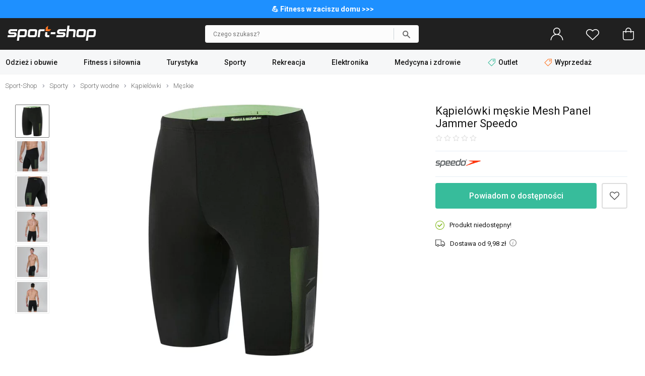

--- FILE ---
content_type: text/html; charset=UTF-8
request_url: https://www.sport-shop.pl/kapielowki-meskie-mesh-panel-jammer-speedo-p-66070.html
body_size: 34069
content:
<!DOCTYPE html>
<html dir="LTR" lang="pl">
    <head>
        <meta http-equiv="Content-Type" content="text/html; charset=utf-8">
                <title>Kąpielówki męskie Mesh Panel Jammer Speedo - Sport-Shop.pl</title>
        <meta name="description" content="Kąpielówki męskie Mesh Panel Jammer Speedo w sklepie Sport-Shop! Sprawdź Kąpielówki męskie Mesh Panel Jammer Speedo oraz wiele innych produktów na Sport-Shop.pl!">
            <script>
        window.dataLayer = window.dataLayer || [];
        window._ga_product = new Map();
        dataLayer.push({'pageType': 'Product page','visitorLoginState': 'Not Logged','idsShowProducts': [66070],'productsValue': 59.99,'categoryProducts': 'Sporty / Sporty wodne / Kąpielówki / Męskie'});
        
                    _ga_product.set(66070, {'id':66070, 'name': 'Kąpielówki męskie Mesh Panel Jammer Speedo', 'category': 'Sporty / Sporty wodne / Kąpielówki / Męskie', 'brand': 'Speedo', 'price': '59.99', 'list': 'Strona produktu'});
            dataLayer.push({
                'event': 'view_item',
                'ecommerce': {
                    'currency': 'PLN',
                    'item_list_name': 'Strona produktu',
                    'items': [{
                        'item_id': '66070',
                        'item_name': 'Kąpielówki męskie Mesh Panel Jammer Speedo',
                        'item_brand': 'Speedo',
                        'item_category': 'Sporty / Sporty wodne / Kąpielówki / Męskie',
                        'price': '59.99'
                    }]
                }
            });
        

        (function(w,d,s,l,i){w[l]=w[l]||[];w[l].push({'gtm.start': new Date().getTime(),event:'gtm.js'});var f=d.getElementsByTagName(s)[0], j=d.createElement(s),dl=l!='dataLayer'?'&l='+l:'';j.async=true;j.src='https://load.tm.sport-shop.pl/agshanqt.js?st='+i+dl;f.parentNode.insertBefore(j,f); })(window,document,'script','dataLayer','MPD5W8W');
        </script>
        <meta name="viewport" content="width=device-width, initial-scale=1, minimum-scale=1">
        <link href="https://cdn.sport-shop.pl/" rel="dns-prefetch">
<link href="https://images.sport-shop.pl" rel="dns-prefetch">
<link href="//fonts.googleapis.com" rel="dns-prefetch">
<link href="//fonts.gstatic.com" rel="dns-prefetch">
<link href="//googleadservices.com" rel="dns-prefetch">
<link href="//googleads.g.doubleclick.net" rel="dns-prefetch">
        <base href="https://www.sport-shop.pl/">
        <link rel="alternate" type="application/rss+xml" title="Nowe produkty" href="https://www.sport-shop.pl/rss/nowe_produkty.xml">
        <link rel="shortcut icon" href="favicon.ico?v=2" type="image/x-icon">
        <link rel="preload" as="font" href="templates/shop/fonts/svg-icons4.woff" type="font/woff" crossorigin="anonymous">
        <!-- load google fonts -->
                <link rel="preconnect" href="https://fonts.gstatic.com" crossorigin>
                <link rel="preload" as="style" href="https://fonts.googleapis.com/css2?family=Roboto:ital,wght@0,300;0,400;0,500;0,700;1,300;1,400&display=swap">
                <link rel="stylesheet" href="https://fonts.googleapis.com/css2?family=Roboto:ital,wght@0,300;0,400;0,500;0,700;1,300;1,400&display=swap">
                <!-- end load fonts -->        <link rel="stylesheet" type="text/css" href="templates/shop/dist/style-1762869451.min.css">
        <meta name="robots" content="index, follow"><link rel="canonical" href="https://www.sport-shop.pl/kapielowki-meskie-mesh-panel-jammer-speedo-p-66070.html">
    <meta property="og:title" content="Kąpielówki męskie Mesh Panel Jammer Speedo - Sport-Shop.pl">
    <meta property="og:description" content="Kąpielówki męskie Mesh Panel Jammer Speedo w sklepie Sport-Shop! Sprawdź Kąpielówki męskie Mesh Panel Jammer Speedo oraz wiele innych produktów na Sport-Shop.pl!">
    <meta property="og:locale" content="pl_PL">
    <meta property="og:url" content="https://www.sport-shop.pl/kapielowki-meskie-mesh-panel-jammer-speedo-p-66070.html">
    <meta property="og:type" content="product">
    <meta property="og:image" content="https://cdn.sport-shop.pl/p/v1/small/8a3031a3f235ba5a61cfcaa2740278ee.jpg">
                            <style >[wire\:loading], [wire\:loading\.delay], [wire\:loading\.inline-block], [wire\:loading\.inline], [wire\:loading\.block], [wire\:loading\.flex], [wire\:loading\.table], [wire\:loading\.grid], [wire\:loading\.inline-flex] {display: none;}[wire\:loading\.delay\.shortest], [wire\:loading\.delay\.shorter], [wire\:loading\.delay\.short], [wire\:loading\.delay\.long], [wire\:loading\.delay\.longer], [wire\:loading\.delay\.longest] {display:none;}[wire\:offline] {display: none;}[wire\:dirty]:not(textarea):not(input):not(select) {display: none;}input:-webkit-autofill, select:-webkit-autofill, textarea:-webkit-autofill {animation-duration: 50000s;animation-name: livewireautofill;}@keyframes livewireautofill { from {} }</style>    </head>
    <body>
            <noscript><iframe src="https://load.tm.sport-shop.pl/ns.html?id=GTM-MPD5W8W" height="0" width="0" style="display:none;visibility:hidden"></iframe></noscript>
            <script>window.isMobile = false;</script>
                            <div id="header-top-bar" style="background-color:#1E90FF; color:#ffffff; font-size: 14px; font-weight:bold; padding: 10px 0;">
                <div class="container">
                    <a href="https://www.sport-shop.pl/fitness-i-silownia-c-381.html"> 💪 Fitness w zaciszu domu >>>                </div>
            </div>
        
        <header id="header">
            <div id="header-main">
                <div class="container">
                    <div id="header-mobile-nav-menu">
                        <a class="i_menu" href="#main_menu">
                            <svg viewBox="0 0 26 26" xmlns="http://www.w3.org/2000/svg"><path d="M0 4.967a.8125.96697 0 01.8125-.96697h24.375a.8125.96697 0 010 1.9339H.8125A.8125.96697 0 010 4.96696zM25.188 13H.813a.8125.96697 0 000 1.9339h24.375a.8125.96697 0 000-1.9339zM13 22H.812a.8125.96697 0 000 1.9339H13A.8125.96697 0 0013 22z"/></svg>
                        </a>
                    </div>
                    <div id="header-logo" >
                                                <a href="https://www.sport-shop.pl" ><img src="images/gfx/logo.svg?cache=3" width="176" height="30" alt="Sklep sportowy Sport-Shop" title="Powrót na stronę główną SPORT-SHOP.pl" class="logo" ></a>
                    </div>

                    
                                            <div wire:id="2a57DGV06XnCaI9irjYC" wire:initial-data="{&quot;fingerprint&quot;:{&quot;id&quot;:&quot;2a57DGV06XnCaI9irjYC&quot;,&quot;name&quot;:&quot;autocomplete-search&quot;,&quot;locale&quot;:&quot;pl&quot;,&quot;path&quot;:&quot;kapielowki-meskie-mesh-panel-jammer-speedo-p-66070.html&quot;,&quot;method&quot;:&quot;GET&quot;,&quot;v&quot;:&quot;acj&quot;},&quot;effects&quot;:{&quot;listeners&quot;:[&quot;toggleState&quot;]},&quot;serverMemo&quot;:{&quot;children&quot;:[],&quot;errors&quot;:[],&quot;htmlHash&quot;:&quot;77d9ebb9&quot;,&quot;data&quot;:{&quot;opened&quot;:false,&quot;hasSuggestions&quot;:false,&quot;minimalInputCharacterCount&quot;:2,&quot;term&quot;:&quot;&quot;,&quot;type&quot;:&quot;products&quot;,&quot;types&quot;:[&quot;products&quot;,&quot;categories&quot;,&quot;manufacturers&quot;],&quot;isMobile&quot;:false,&quot;lastValidTerm&quot;:&quot;&quot;},&quot;dataMeta&quot;:[],&quot;checksum&quot;:&quot;def09892351de4eb6d209714081cc7bea41ebf88274b6ccc46886fc9e49b263c&quot;}}" id="autocomplete-search-container" class="">
    <div id="autocomplete-search-input">
        <div class="back" wire:click="toggleState()"></div>
        <form wire:loading.class="loading" id="autocomplete-search-form" name="autocomplete-search-form" method="get" action="/" autocomplete="off">
            <input
                id="autocomplete-search-term"
                type="text"
                name="q"
                placeholder="Czego szukasz?"
                autocomplete="off"
                wire:model.debounce.200ms="term"
                                    wire:click="toggleState()"
                                required>
            <button type="submit" class="submit"></button>
        </form>
        <button type="button" class="clear" wire:click="clearTerm()"></button>
    </div>
    </div>

<!-- Livewire Component wire-end:2a57DGV06XnCaI9irjYC -->                        <div id="header-user-menu">

                            <div id="header-find">
                                <a href="javascript:void(0)" class="i_search" onClick="Livewire.emitTo('autocomplete-search', 'toggleState')">
                                    <svg viewBox="0 0 26 26" xmlns="http://www.w3.org/2000/svg"><path d="M23.761 23.607l-5.9154-5.9152a8.9199 8.9196 0 002.0798-5.7298c0-4.9415-4.021-8.9624-8.9627-8.9624S2 7.0204 2 11.962c0 4.9415 4.021 8.9624 8.9627 8.9624 2.1796 0 4.1758-.78217 5.7321-2.0776l5.9133 5.9131a.81275.81272 0 001.1529 0 .81479.81476 0 000-1.1529zM3.63 11.962c0-4.0432 3.2897-7.3328 7.3331-7.3328s7.3331 3.2896 7.3331 7.3328-3.2897 7.3328-7.3331 7.3328S3.63 16.0052 3.63 11.962z"/></svg>
                                    <span>Szukaj</span>
                                </a>
                            </div>

                            <div id="header-account" class="nophone">
                                <a rel="nofollow" href="https://www.sport-shop.pl/account.php">
                                    <svg viewBox="0 0 26 26" xmlns="http://www.w3.org/2000/svg"><path d="M13 0C9.0574 0 5.8522 3.202 5.8522 7.1432c0 2.4411 1.2314 4.5985 3.1044 5.888l.31865.21935-.36635.12588c-1.7684.61002-3.3886 1.6173-4.7511 2.9793-2.3166 2.3158-3.608 5.3772-3.6578 8.6443h1.5932c.10506-5.9222 4.9574-10.712 10.907-10.712 5.9492 0 10.802 4.7894 10.907 10.712h1.5932c-.04983-3.267-1.3412-6.3284-3.6578-8.6443-1.3625-1.362-2.9827-2.3693-4.7511-2.9793l-.36635-.12588.31865-.21935c1.873-1.2896 3.1044-3.4469 3.1044-5.888C20.1482 3.2021 16.9431 0 13.0004 0zm0 1.5926c3.0603 0 5.5524 2.4912 5.5524 5.5503S16.0602 12.6952 13 12.6952c-3.0603 0-5.5524-2.4932-5.5524-5.5523S9.9398 1.5926 13 1.5926z"/></svg>
                                    <span>Zaloguj się</span>
                                </a>
                            </div>
                            <div id="header-wishlist">
                                <a rel="nofollow" href="https://www.sport-shop.pl/wishlist.php">
                                    <svg viewBox="0 0 26 26" xmlns="http://www.w3.org/2000/svg"><path d="M7.2267 3c-1.8443.000036-3.6886.66734-5.0916 2.0017C.7565 6.3129 0 8.0473 0 9.8907c0 1.8439.75647 3.5781 2.1352 4.8898l.000102.000102 10.319 9.7965c.14708.14008.34247.2181.54558.21775h.0002c.19651 0 .39231-.0723.54587-.21815l10.319-9.7963c1.3785-1.3115 2.1353-3.0459 2.1353-4.8895s-.75683-3.5779-2.1353-4.889c-2.8049-2.6692-7.3764-2.6692-10.182-.00052l-.68229.64802-.68159-.64774c-1.4031-1.3345-3.2474-2.0017-5.0916-2.0017zm11.546 1.5769c1.4476 0 2.8954.52476 3.9985 1.5742 1.0568 1.0053 1.6422 2.3354 1.6422 3.7401 0 1.4046-.58544 2.7344-1.6419 3.7396h-.000099l-9.7718 9.2776-9.7716-9.2773c-1.0571-1.0052-1.6423-2.3353-1.6423-3.7398 0-1.4045.58521-2.7347 1.6423-3.7401 1.103-1.0496 2.551-1.5735 3.998-1.5735 1.4472 0 2.8959.52455 3.9988 1.5741l.000101.000101 1.2283 1.1666c.30706.29195.78554.29195 1.0926 0l1.2285-1.1673c1.1032-1.0495 2.5508-1.5742 3.9983-1.5742z"/></svg>
                                    <span>Ulubione</span>
                                    <div class="wish-count ">0</div>
                                </a>
                            </div>
                            <div id="header-basket">
                                <a rel="nofollow" class="shopping-cart-link" href="https://www.sport-shop.pl/shopping_cart.php" title="Koszyk">
                                    <svg viewBox="0 0 26 26" xmlns="http://www.w3.org/2000/svg"><path d="M6.2786 25h13.443c2.3593 0 4.2786-1.9462 4.2786-4.3385V7.6925c0-.42308-.34138-.76923-.75862-.76923h-4.5517v-1.1538c0-3.1808-2.5528-5.7692-5.6897-5.7692-3.1369 0-5.6897 2.5885-5.6897 5.7692v1.1538h-4.5517c-.41724 0-.75862.34615-.75862.76923v12.969c0 2.3923 1.9193 4.3385 4.2786 4.3385zm2.549-19.231c0-2.3346 1.87-4.2308 4.1724-4.2308s4.1724 1.8962 4.1724 4.2308v1.1538H8.8276zM3.5173 8.4613h3.7931v1.4472c0 .42308.34138.76923.75862.76923.41724 0 .75862-.34615.75862-.76923V8.4613h8.3448v1.4472c0 .42308.34138.76923.75862.76923.41724 0 .75862-.34615.75862-.76923V8.4613h3.7931v12.2c0 1.5423-1.2403 2.8-2.7614 2.8h-13.443c-1.521 0-2.7614-1.2577-2.7614-2.8z" data-original="#000000"/></svg>
                                    <span>Koszyk</span>
                                    <div class="basket-count ">0</div>
                                </a>
                            </div>

                        </div>
                                    </div>
            </div>
        </header>

        
            <div id="header-nav">
                <div class="container">
                    <script>
    var contact_link = 'https://www.sport-shop.pl/kontakt-h-25.html';
    window.categoryList = '[{"id":378,"name":"Odzie\u017c i obuwie","parent_id":0,"href":"https:\/\/www.sport-shop.pl\/odziez-i-obuwie-c-378.html","children":[{"id":376,"name":"Obuwie m\u0119skie","parent_id":378,"href":"https:\/\/www.sport-shop.pl\/obuwie-meskie-c-376.html","children":[{"id":787,"name":"Sneakersy i trampki","parent_id":376,"href":"https:\/\/www.sport-shop.pl\/sneakersy-trampki-meskie-c-787.html"},{"id":789,"name":"Buty trekkingowe","parent_id":376,"href":"https:\/\/www.sport-shop.pl\/buty-trekkingowe-meskie-c-789.html"},{"id":693,"name":"Buty pi\u0142karskie","parent_id":376,"href":"https:\/\/www.sport-shop.pl\/buty-pilkarskie-c-693.html","children":[{"id":694,"name":"Halowe","parent_id":693,"href":"https:\/\/www.sport-shop.pl\/buty-halowki-c-694.html"},{"id":696,"name":"Korki \/ Lanki","parent_id":693,"href":"https:\/\/www.sport-shop.pl\/korki-lanki-na-trawe-c-696.html"},{"id":695,"name":"Turfy","parent_id":693,"href":"https:\/\/www.sport-shop.pl\/turfy-buty-na-orlika-c-695.html"}]},{"id":785,"name":"Buty do biegania","parent_id":376,"href":"https:\/\/www.sport-shop.pl\/buty-do-biegania-meskie-c-785.html"},{"id":791,"name":"Buty treningowe","parent_id":376,"href":"https:\/\/www.sport-shop.pl\/buty-treningowe-meskie-c-791.html"},{"id":2078,"name":"Buty zimowe, \u015bniegowce","parent_id":376,"href":"https:\/\/www.sport-shop.pl\/buty-zimowe-sniegowce-meskie-c-2078.html"},{"id":690,"name":"Klapki","parent_id":376,"href":"https:\/\/www.sport-shop.pl\/klapki-meskie-c-690.html"},{"id":992,"name":"Sanda\u0142y","parent_id":376,"href":"https:\/\/www.sport-shop.pl\/sandaly-meskie-c-992.html"},{"id":692,"name":"Do wody","parent_id":376,"href":"https:\/\/www.sport-shop.pl\/buty-do-wody-c-692.html"},{"id":699,"name":"Akcesoria do but\u00f3w","parent_id":376,"href":"https:\/\/www.sport-shop.pl\/akcesoria-do-butow-c-699.html","children":[{"id":701,"name":"Impregnaty","parent_id":699,"href":"https:\/\/www.sport-shop.pl\/impregnaty-obuwia-c-701.html"},{"id":702,"name":"Suszarki do but\u00f3w","parent_id":699,"href":"https:\/\/www.sport-shop.pl\/suszarki-do-butow-c-702.html"},{"id":700,"name":"Stuptuty","parent_id":699,"href":"https:\/\/www.sport-shop.pl\/stuptuty-c-700.html"},{"id":961,"name":"Raki","parent_id":699,"href":"https:\/\/www.sport-shop.pl\/raki-c-961.html"},{"id":703,"name":"Worki na buty","parent_id":699,"href":"https:\/\/www.sport-shop.pl\/worki-na-buty-c-703.html"},{"id":1019,"name":"Sznur\u00f3wki","parent_id":699,"href":"https:\/\/www.sport-shop.pl\/sznurowki-c-1019.html"},{"id":1038,"name":"Wk\u0142adki","parent_id":699,"href":"https:\/\/www.sport-shop.pl\/wkladki-do-butow-c-1038.html"}]}]},{"id":889,"name":"Obuwie damskie","parent_id":378,"href":"https:\/\/www.sport-shop.pl\/obuwie-damskie-c-889.html","children":[{"id":788,"name":"Sneakersy i trampki","parent_id":889,"href":"https:\/\/www.sport-shop.pl\/sneakersy-trampki-damskie-c-788.html"},{"id":790,"name":"Buty trekkingowe","parent_id":889,"href":"https:\/\/www.sport-shop.pl\/buty-trekkingowe-damskie-c-790.html"},{"id":786,"name":"Buty do biegania","parent_id":889,"href":"https:\/\/www.sport-shop.pl\/buty-do-biegania-damskie-c-786.html"},{"id":792,"name":"Buty treningowe","parent_id":889,"href":"https:\/\/www.sport-shop.pl\/buty-treningowe-damskie-c-792.html"},{"id":691,"name":"Klapki","parent_id":889,"href":"https:\/\/www.sport-shop.pl\/klapki-damskie-c-691.html"},{"id":993,"name":"Sanda\u0142y","parent_id":889,"href":"https:\/\/www.sport-shop.pl\/sandaly-damskie-c-993.html"},{"id":892,"name":"Do wody","parent_id":889,"href":"https:\/\/www.sport-shop.pl\/buty-do-wody-damskie-c-892.html"},{"id":699,"name":"Akcesoria do but\u00f3w","parent_id":889,"href":"https:\/\/www.sport-shop.pl\/akcesoria-do-butow-c-699.html","children":[{"id":701,"name":"Impregnaty","parent_id":699,"href":"https:\/\/www.sport-shop.pl\/impregnaty-obuwia-c-701.html"},{"id":702,"name":"Suszarki do but\u00f3w","parent_id":699,"href":"https:\/\/www.sport-shop.pl\/suszarki-do-butow-c-702.html"},{"id":700,"name":"Stuptuty","parent_id":699,"href":"https:\/\/www.sport-shop.pl\/stuptuty-c-700.html"},{"id":961,"name":"Raki","parent_id":699,"href":"https:\/\/www.sport-shop.pl\/raki-c-961.html"},{"id":703,"name":"Worki na buty","parent_id":699,"href":"https:\/\/www.sport-shop.pl\/worki-na-buty-c-703.html"},{"id":1019,"name":"Sznur\u00f3wki","parent_id":699,"href":"https:\/\/www.sport-shop.pl\/sznurowki-c-1019.html"},{"id":1038,"name":"Wk\u0142adki","parent_id":699,"href":"https:\/\/www.sport-shop.pl\/wkladki-do-butow-c-1038.html"}]}]},{"id":280,"name":"Odzie\u017c m\u0119ska","parent_id":378,"href":"https:\/\/www.sport-shop.pl\/odziez-meska-c-280.html","children":[{"id":370,"name":"Kurtki","parent_id":280,"href":"https:\/\/www.sport-shop.pl\/kurtki-meskie-c-370.html","children":[{"id":732,"name":"Puchowe","parent_id":370,"href":"https:\/\/www.sport-shop.pl\/kurtki-puchowe-meskie-c-732.html"},{"id":926,"name":"Zimowe","parent_id":370,"href":"https:\/\/www.sport-shop.pl\/kurtki-zimowe-meskie-c-926.html"},{"id":729,"name":"Przeciwdeszczowe","parent_id":370,"href":"https:\/\/www.sport-shop.pl\/kurtki-przeciwdeszczowe-meskie-c-729.html"},{"id":728,"name":"Trekkingowe","parent_id":370,"href":"https:\/\/www.sport-shop.pl\/kurtki-trekkingowe-meskie-c-728.html"},{"id":733,"name":"Narciarskie","parent_id":370,"href":"https:\/\/www.sport-shop.pl\/kurtki-narciarskie-meskie-c-733.html"},{"id":730,"name":"Softshell","parent_id":370,"href":"https:\/\/www.sport-shop.pl\/kurtki-softshell-meskie-c-730.html"},{"id":771,"name":"Przej\u015bciowe","parent_id":370,"href":"https:\/\/www.sport-shop.pl\/kurtki-przejsciowe-meskie-c-771.html"},{"id":737,"name":"Przeciwwiatrowe","parent_id":370,"href":"https:\/\/www.sport-shop.pl\/kurtki-przeciwwiatrowe-meskie-c-737.html"},{"id":878,"name":"Kamizelki","parent_id":370,"href":"https:\/\/www.sport-shop.pl\/kamizelki-meskie-c-878.html"},{"id":731,"name":"3w1","parent_id":370,"href":"https:\/\/www.sport-shop.pl\/kurtki-3w1-meskie-c-731.html"}]},{"id":315,"name":"Bluzy","parent_id":280,"href":"https:\/\/www.sport-shop.pl\/bluzy-meskie-c-315.html","children":[{"id":1149,"name":"Z kapturem","parent_id":315,"href":"https:\/\/www.sport-shop.pl\/bluzy-z-kapturem-meskie-c-1149.html"},{"id":1152,"name":"Bez kaptura","parent_id":315,"href":"https:\/\/www.sport-shop.pl\/bluzy-bez-kaptura-meskie-c-1152.html"},{"id":1150,"name":"Rozpinane","parent_id":315,"href":"https:\/\/www.sport-shop.pl\/bluzy-rozpinane-meskie-c-1150.html"},{"id":1151,"name":"Polarowe","parent_id":315,"href":"https:\/\/www.sport-shop.pl\/bluzy-polarowe-meskie-c-1151.html"}]},{"id":342,"name":"Koszulki","parent_id":280,"href":"https:\/\/www.sport-shop.pl\/koszulki-meskie-c-342.html","children":[{"id":738,"name":"T-shirt","parent_id":342,"href":"https:\/\/www.sport-shop.pl\/koszulki-t-shirt-meskie-c-738.html"},{"id":743,"name":"Do biegania","parent_id":342,"href":"https:\/\/www.sport-shop.pl\/koszulki-do-biegania-meskie-c-743.html"},{"id":324,"name":"Rowerowe","parent_id":342,"href":"https:\/\/www.sport-shop.pl\/koszulki-rowerowe-meskie-c-324.html"},{"id":742,"name":"Pi\u0142karskie","parent_id":342,"href":"https:\/\/www.sport-shop.pl\/koszulki-pilkarskie-c-742.html"},{"id":1043,"name":"Treningowe","parent_id":342,"href":"https:\/\/www.sport-shop.pl\/koszulki-treningowe-meskie-c-1043.html"},{"id":739,"name":"Kompresyjne","parent_id":342,"href":"https:\/\/www.sport-shop.pl\/koszulki-kompresyjne-meskie-c-739.html"},{"id":849,"name":"Longsleeve","parent_id":342,"href":"https:\/\/www.sport-shop.pl\/longsleeve-c-849.html"},{"id":741,"name":"Bezr\u0119kawniki","parent_id":342,"href":"https:\/\/www.sport-shop.pl\/bezrekawniki-meskie-c-741.html"},{"id":740,"name":"Polo","parent_id":342,"href":"https:\/\/www.sport-shop.pl\/koszulki-polo-meskie-c-740.html"}]},{"id":281,"name":"Bielizna termoaktywna","parent_id":280,"href":"https:\/\/www.sport-shop.pl\/bielizna-sportowa-meska-c-281.html","children":[{"id":316,"name":"Koszulki","parent_id":281,"href":"https:\/\/www.sport-shop.pl\/bielizna-koszulki-meskie-c-316.html"},{"id":322,"name":"Spodnie","parent_id":281,"href":"https:\/\/www.sport-shop.pl\/bielizna-spodnie-meskie-c-322.html"},{"id":321,"name":"Komplety","parent_id":281,"href":"https:\/\/www.sport-shop.pl\/bielizna-komplety-meskie-c-321.html"},{"id":319,"name":"Bokserki","parent_id":281,"href":"https:\/\/www.sport-shop.pl\/bielizna-bokserki-majtki-meskie-c-319.html"}]},{"id":793,"name":"Komplety dresowe","parent_id":280,"href":"https:\/\/www.sport-shop.pl\/komplety-dresowe-meskie-c-793.html"},{"id":983,"name":"Stroje pi\u0142karskie","parent_id":280,"href":"https:\/\/www.sport-shop.pl\/stroje-pilkarskie-c-983.html"},{"id":317,"name":"Spodnie","parent_id":280,"href":"https:\/\/www.sport-shop.pl\/spodnie-meskie-c-317.html","children":[{"id":734,"name":"Dresowe","parent_id":317,"href":"https:\/\/www.sport-shop.pl\/spodnie-dresowe-meskie-c-734.html"},{"id":766,"name":"Kompresyjne","parent_id":317,"href":"https:\/\/www.sport-shop.pl\/spodnie-kompresyjne-meskie-c-766.html"},{"id":325,"name":"Rowerowe","parent_id":317,"href":"https:\/\/www.sport-shop.pl\/spodenki-rowerowe-meskie-c-325.html"},{"id":735,"name":"Trekkingowe","parent_id":317,"href":"https:\/\/www.sport-shop.pl\/spodnie-trekkingowe-meskie-c-735.html"},{"id":736,"name":"Narciarskie","parent_id":317,"href":"https:\/\/www.sport-shop.pl\/spodnie-narciarskie-meskie-c-736.html"}]},{"id":343,"name":"Szorty i spodenki","parent_id":280,"href":"https:\/\/www.sport-shop.pl\/szorty-spodenki-meskie-c-343.html"},{"id":380,"name":"Polary","parent_id":280,"href":"https:\/\/www.sport-shop.pl\/polary-meskie-c-380.html"},{"id":278,"name":"Skarpetki","parent_id":280,"href":"https:\/\/www.sport-shop.pl\/skarpetki-meskie-c-278.html","children":[{"id":309,"name":"Sportowe","parent_id":278,"href":"https:\/\/www.sport-shop.pl\/skarpetki-sportowe-meskie-c-309.html"},{"id":303,"name":"Trekkingowe","parent_id":278,"href":"https:\/\/www.sport-shop.pl\/skarpetki-trekkingowe-meskie-c-303.html"},{"id":308,"name":"Biegowe","parent_id":278,"href":"https:\/\/www.sport-shop.pl\/skarpetki-biegowe-meskie-c-308.html"},{"id":306,"name":"Klasyczne","parent_id":278,"href":"https:\/\/www.sport-shop.pl\/skarpetki-klasyczne-meskie-c-306.html"},{"id":307,"name":"Narciarskie","parent_id":278,"href":"https:\/\/www.sport-shop.pl\/skarpetki-narciarskie-meskie-c-307.html"},{"id":304,"name":"Rowerowe","parent_id":278,"href":"https:\/\/www.sport-shop.pl\/skarpetki-rowerowe-meskie-c-304.html"},{"id":326,"name":"Getry pi\u0142karskie","parent_id":278,"href":"https:\/\/www.sport-shop.pl\/getry-pilkarskie-c-326.html"},{"id":750,"name":"Tenisowe","parent_id":278,"href":"https:\/\/www.sport-shop.pl\/skarpetki-tenisowe-meskie-c-750.html"}]}]},{"id":751,"name":"Odzie\u017c damska","parent_id":378,"href":"https:\/\/www.sport-shop.pl\/odziez-damska-c-751.html","children":[{"id":752,"name":"Kurtki","parent_id":751,"href":"https:\/\/www.sport-shop.pl\/kurtki-damskie-c-752.html","children":[{"id":832,"name":"Przeciwdeszczowe","parent_id":752,"href":"https:\/\/www.sport-shop.pl\/kurtki-przeciwdeszczowe-damskie-c-832.html"},{"id":833,"name":"Trekkingowe","parent_id":752,"href":"https:\/\/www.sport-shop.pl\/kurtki-trekkingowe-damskie-c-833.html"},{"id":835,"name":"Softshell","parent_id":752,"href":"https:\/\/www.sport-shop.pl\/softshell-damski-c-835.html"},{"id":1153,"name":"P\u0142aszcze","parent_id":752,"href":"https:\/\/www.sport-shop.pl\/plaszcze-damskie-c-1153.html"},{"id":838,"name":"Kamizelki","parent_id":752,"href":"https:\/\/www.sport-shop.pl\/kamizelki-damskie-c-838.html"},{"id":837,"name":"Przej\u015bciowe","parent_id":752,"href":"https:\/\/www.sport-shop.pl\/kurtki-przejsciowe-damskie-c-837.html"},{"id":836,"name":"Przeciwwiatrowe","parent_id":752,"href":"https:\/\/www.sport-shop.pl\/kurtki-przeciwwiatrowe-damskie-c-836.html"},{"id":831,"name":"Puchowe","parent_id":752,"href":"https:\/\/www.sport-shop.pl\/kurtki-puchowe-damskie-c-831.html"},{"id":927,"name":"Zimowe","parent_id":752,"href":"https:\/\/www.sport-shop.pl\/kurtki-zimowe-damskie-c-927.html"},{"id":834,"name":"Narciarskie","parent_id":752,"href":"https:\/\/www.sport-shop.pl\/kurtki-narciarskie-damskie-c-834.html"}]},{"id":753,"name":"Bluzy","parent_id":751,"href":"https:\/\/www.sport-shop.pl\/bluzy-damskie-c-753.html"},{"id":757,"name":"Koszulki","parent_id":751,"href":"https:\/\/www.sport-shop.pl\/koszulki-damskie-c-757.html","children":[{"id":994,"name":"T-shirt","parent_id":757,"href":"https:\/\/www.sport-shop.pl\/koszulki-t-shirt-damskie-c-994.html"},{"id":1142,"name":"Treningowe","parent_id":757,"href":"https:\/\/www.sport-shop.pl\/koszulki-treningowe-damskie-c-1142.html"},{"id":996,"name":"Bezr\u0119kawniki i topy","parent_id":757,"href":"https:\/\/www.sport-shop.pl\/bezrekawniki-i-topy-c-996.html"},{"id":998,"name":"Do biegania","parent_id":757,"href":"https:\/\/www.sport-shop.pl\/koszulki-do-biegania-damskie-c-998.html"},{"id":995,"name":"Longsleeve","parent_id":757,"href":"https:\/\/www.sport-shop.pl\/longsleeve-damskie-c-995.html"},{"id":1000,"name":"Polo","parent_id":757,"href":"https:\/\/www.sport-shop.pl\/koszulki-polo-damskie-c-1000.html"},{"id":997,"name":"Kompresyjne","parent_id":757,"href":"https:\/\/www.sport-shop.pl\/koszulki-kompresyjne-damskie-c-997.html"},{"id":999,"name":"Rowerowe","parent_id":757,"href":"https:\/\/www.sport-shop.pl\/koszulki-rowerowe-damskie-c-999.html"}]},{"id":722,"name":"Bielizna termoaktywna","parent_id":751,"href":"https:\/\/www.sport-shop.pl\/bielizna-damska-c-722.html","children":[{"id":338,"name":"Koszulki","parent_id":722,"href":"https:\/\/www.sport-shop.pl\/bielizna-koszulki-damskie-c-338.html"},{"id":724,"name":"Spodnie","parent_id":722,"href":"https:\/\/www.sport-shop.pl\/bielizna-spodnie-damskie-c-724.html"},{"id":806,"name":"Komplety","parent_id":722,"href":"https:\/\/www.sport-shop.pl\/bielizna-komplety-damskie-c-806.html"},{"id":726,"name":"Bokserki i figi","parent_id":722,"href":"https:\/\/www.sport-shop.pl\/bielizna-bokserki-figi-damskie-c-726.html"},{"id":825,"name":"Biustonosze","parent_id":722,"href":"https:\/\/www.sport-shop.pl\/biustonosze-sportowe-c-825.html"}]},{"id":925,"name":"Komplety","parent_id":751,"href":"https:\/\/www.sport-shop.pl\/komplety-damskie-c-925.html","children":[{"id":1096,"name":"Dresy","parent_id":925,"href":"https:\/\/www.sport-shop.pl\/dresy-damskie-c-1096.html"},{"id":1097,"name":"Zestawy sportowe","parent_id":925,"href":"https:\/\/www.sport-shop.pl\/zestawy-sportowe-c-1097.html"}]},{"id":755,"name":"Spodnie","parent_id":751,"href":"https:\/\/www.sport-shop.pl\/spodnie-damskie-c-755.html","children":[{"id":826,"name":"Dresowe","parent_id":755,"href":"https:\/\/www.sport-shop.pl\/spodnie-dresowe-damskie-c-826.html"},{"id":827,"name":"Legginsy","parent_id":755,"href":"https:\/\/www.sport-shop.pl\/legginsy-c-827.html"},{"id":830,"name":"Narciarskie","parent_id":755,"href":"https:\/\/www.sport-shop.pl\/spodnie-narciarskie-damskie-c-830.html"},{"id":828,"name":"Rowerowe","parent_id":755,"href":"https:\/\/www.sport-shop.pl\/spodnie-rowerowe-damskie-c-828.html"},{"id":829,"name":"Trekkingowe","parent_id":755,"href":"https:\/\/www.sport-shop.pl\/spodnie-trekkingowe-damskie-c-829.html"}]},{"id":756,"name":"Szorty i spodenki","parent_id":751,"href":"https:\/\/www.sport-shop.pl\/szorty-i-spodenki-damskie-c-756.html"},{"id":890,"name":"Sukienki i sp\u00f3dnice","parent_id":751,"href":"https:\/\/www.sport-shop.pl\/sukienki-i-spodnice-c-890.html"},{"id":754,"name":"Polary","parent_id":751,"href":"https:\/\/www.sport-shop.pl\/polary-damskie-c-754.html"},{"id":758,"name":"Skarpetki","parent_id":751,"href":"https:\/\/www.sport-shop.pl\/skarpetki-damskie-c-758.html","children":[{"id":839,"name":"Klasyczne","parent_id":758,"href":"https:\/\/www.sport-shop.pl\/skarpetki-klasyczne-damskie-c-839.html"},{"id":759,"name":"Sportowe","parent_id":758,"href":"https:\/\/www.sport-shop.pl\/skarpetki-sportowe-damskie-c-759.html"},{"id":760,"name":"Trekkingowe","parent_id":758,"href":"https:\/\/www.sport-shop.pl\/skarpetki-trekkingowe-damskie-c-760.html"},{"id":764,"name":"Biegowe","parent_id":758,"href":"https:\/\/www.sport-shop.pl\/skarpetki-biegowe-damskie-c-764.html"},{"id":762,"name":"Narciarskie","parent_id":758,"href":"https:\/\/www.sport-shop.pl\/skarpetki-narciarskie-damskie-c-762.html"},{"id":763,"name":"Rowerowe","parent_id":758,"href":"https:\/\/www.sport-shop.pl\/skarpetki-rowerowe-damskie-c-763.html"},{"id":765,"name":"Tenisowe","parent_id":758,"href":"https:\/\/www.sport-shop.pl\/skarpetki-tenisowe-damskie-c-765.html"}]}]},{"id":339,"name":"Ch\u0142opiec","parent_id":378,"href":"https:\/\/www.sport-shop.pl\/odziez-i-obuwie-chlopiece-c-339.html","children":[{"id":846,"name":"Odzie\u017c","parent_id":339,"href":"https:\/\/www.sport-shop.pl\/odziez-chlopieca-c-846.html","children":[{"id":947,"name":"Kurtki","parent_id":846,"href":"https:\/\/www.sport-shop.pl\/kurtki-chlopiece-c-947.html"},{"id":948,"name":"Bluzy","parent_id":846,"href":"https:\/\/www.sport-shop.pl\/bluzy-chlopiece-c-948.html"},{"id":951,"name":"Koszulki","parent_id":846,"href":"https:\/\/www.sport-shop.pl\/koszulki-chlopiece-c-951.html"},{"id":954,"name":"Bielizna termoaktywna","parent_id":846,"href":"https:\/\/www.sport-shop.pl\/bielizna-sportowa-chlopieca-c-954.html"},{"id":952,"name":"Komplety dresowe","parent_id":846,"href":"https:\/\/www.sport-shop.pl\/komplety-dresowe-chlopiece-c-952.html"},{"id":949,"name":"Spodnie","parent_id":846,"href":"https:\/\/www.sport-shop.pl\/spodnie-chlopiece-c-949.html"},{"id":950,"name":"Szorty i spodenki","parent_id":846,"href":"https:\/\/www.sport-shop.pl\/szorty-i-spodenki-chlopiece-c-950.html"},{"id":953,"name":"Stroje pi\u0142karskie","parent_id":846,"href":"https:\/\/www.sport-shop.pl\/stroje-pilkarskie-chlopiece-c-953.html"},{"id":955,"name":"Skarpetki","parent_id":846,"href":"https:\/\/www.sport-shop.pl\/skarpetki-chlopiece-c-955.html"}]},{"id":847,"name":"Obuwie","parent_id":339,"href":"https:\/\/www.sport-shop.pl\/obuwie-chlopiece-c-847.html","children":[{"id":956,"name":"Sneakersy i trampki","parent_id":847,"href":"https:\/\/www.sport-shop.pl\/sneakersy-trampki-chlopiece-c-956.html"},{"id":957,"name":"Buty pi\u0142karskie","parent_id":847,"href":"https:\/\/www.sport-shop.pl\/buty-pilkarskie-chlopiece-c-957.html"},{"id":958,"name":"Buty do biegania","parent_id":847,"href":"https:\/\/www.sport-shop.pl\/buty-do-biegania-chlopiece-c-958.html"},{"id":959,"name":"Klapki i sanda\u0142y","parent_id":847,"href":"https:\/\/www.sport-shop.pl\/klapki-i-sandaly-chlopiece-c-959.html"}]},{"id":870,"name":"Akcesoria","parent_id":339,"href":"https:\/\/www.sport-shop.pl\/akcesoria-chlopiece-c-870.html"}]},{"id":933,"name":"Dziewczynka","parent_id":378,"href":"https:\/\/www.sport-shop.pl\/odziez-i-obuwie-dziewczece-c-933.html","children":[{"id":934,"name":"Odzie\u017c","parent_id":933,"href":"https:\/\/www.sport-shop.pl\/odziez-dziewczeca-c-934.html","children":[{"id":937,"name":"Kurtki","parent_id":934,"href":"https:\/\/www.sport-shop.pl\/kurtki-dziewczece-c-937.html"},{"id":938,"name":"Bluzy","parent_id":934,"href":"https:\/\/www.sport-shop.pl\/bluzy-dziewczece-c-938.html"},{"id":940,"name":"Koszulki","parent_id":934,"href":"https:\/\/www.sport-shop.pl\/koszulki-dziewczece-c-940.html"},{"id":942,"name":"Bielizna termoaktywna","parent_id":934,"href":"https:\/\/www.sport-shop.pl\/bielizna-sportowa-dziewczeca-c-942.html"},{"id":941,"name":"Komplety","parent_id":934,"href":"https:\/\/www.sport-shop.pl\/komplety-dziewczece-c-941.html","children":[{"id":1099,"name":"Sportowe","parent_id":941,"href":"https:\/\/www.sport-shop.pl\/komplety-sportowe-c-1099.html"},{"id":1100,"name":"Dresowe","parent_id":941,"href":"https:\/\/www.sport-shop.pl\/komplety-dresowe-c-1100.html"},{"id":1101,"name":"Narciarskie","parent_id":941,"href":"https:\/\/www.sport-shop.pl\/komplety-narciarskie-dziewczece-c-1101.html"}]},{"id":939,"name":"Spodnie i spodenki","parent_id":934,"href":"https:\/\/www.sport-shop.pl\/spodnie-i-spodenki-dziewczece-c-939.html"},{"id":1248,"name":"Sukienki i sp\u00f3dnice","parent_id":934,"href":"https:\/\/www.sport-shop.pl\/sukienki-i-spodnice-c-1248.html"},{"id":943,"name":"Skarpetki","parent_id":934,"href":"https:\/\/www.sport-shop.pl\/skarpetki-dziewczece-c-943.html"}]},{"id":935,"name":"Obuwie","parent_id":933,"href":"https:\/\/www.sport-shop.pl\/obuwie-dziewczece-c-935.html","children":[{"id":944,"name":"Sneakersy i trampki","parent_id":935,"href":"https:\/\/www.sport-shop.pl\/sneakersy-trampki-dziewczece-c-944.html"},{"id":945,"name":"Buty do biegania","parent_id":935,"href":"https:\/\/www.sport-shop.pl\/buty-do-biegania-dziewczece-c-945.html"},{"id":946,"name":"Klapki i sanda\u0142y","parent_id":935,"href":"https:\/\/www.sport-shop.pl\/klapki-i-sandaly-c-946.html"}]},{"id":936,"name":"Akcesoria","parent_id":933,"href":"https:\/\/www.sport-shop.pl\/akcesoria-dziewczece-c-936.html"}]},{"id":704,"name":"Dodatki i akcesoria","parent_id":378,"href":"https:\/\/www.sport-shop.pl\/odziez-dodatki-akcesoria-c-704.html","children":[{"id":314,"name":"Nakrycia g\u0142owy","parent_id":704,"href":"https:\/\/www.sport-shop.pl\/nakrycia-glowy-c-314.html","children":[{"id":708,"name":"Z daszkiem","parent_id":314,"href":"https:\/\/www.sport-shop.pl\/czapki-z-daszkiem-c-708.html"},{"id":709,"name":"Kominiarki","parent_id":314,"href":"https:\/\/www.sport-shop.pl\/kominiarki-c-709.html"},{"id":712,"name":"Bandany i chusty","parent_id":314,"href":"https:\/\/www.sport-shop.pl\/bandany-i-chusty-c-712.html"},{"id":710,"name":"Opaski","parent_id":314,"href":"https:\/\/www.sport-shop.pl\/opaski-na-glowe-c-710.html"},{"id":711,"name":"Zimowe","parent_id":314,"href":"https:\/\/www.sport-shop.pl\/czapki-zimowe-c-711.html"},{"id":1076,"name":"Kapelusze","parent_id":314,"href":"https:\/\/www.sport-shop.pl\/kapelusze-c-1076.html"}]},{"id":379,"name":"R\u0119kawiczki","parent_id":704,"href":"https:\/\/www.sport-shop.pl\/rekawiczki-c-379.html","children":[{"id":705,"name":"Treningowe","parent_id":379,"href":"https:\/\/www.sport-shop.pl\/rekawiczki-treningowe-c-705.html"},{"id":375,"name":"Rowerowe","parent_id":379,"href":"https:\/\/www.sport-shop.pl\/rekawiczki-rowerowe-c-375.html"},{"id":707,"name":"Narciarskie","parent_id":379,"href":"https:\/\/www.sport-shop.pl\/rekawiczki-narciarskie-c-707.html"},{"id":1159,"name":"Zimowe","parent_id":379,"href":"https:\/\/www.sport-shop.pl\/rekawiczki-zimowe-c-1159.html"}]},{"id":576,"name":"Okulary przeciws\u0142oneczne","parent_id":704,"href":"https:\/\/www.sport-shop.pl\/okulary-przeciwsloneczne-c-576.html"},{"id":960,"name":"Paski do spodni","parent_id":704,"href":"https:\/\/www.sport-shop.pl\/paski-do-spodni-c-960.html"},{"id":713,"name":"Breloki i odblaski","parent_id":704,"href":"https:\/\/www.sport-shop.pl\/breloki-i-odblaski-c-713.html"},{"id":335,"name":"Impregnaty","parent_id":704,"href":"https:\/\/www.sport-shop.pl\/impregnaty-odziezy-c-335.html"}]}]},{"id":381,"name":"Fitness i si\u0142ownia","parent_id":0,"href":"https:\/\/www.sport-shop.pl\/fitness-i-silownia-c-381.html","children":[{"id":93,"name":"Sprz\u0119t fitness","parent_id":381,"href":"https:\/\/www.sport-shop.pl\/sprzet-fitness-c-93.html","children":[{"id":96,"name":"Bie\u017cnie","parent_id":93,"href":"https:\/\/www.sport-shop.pl\/bieznie-c-96.html"},{"id":97,"name":"Rowery treningowe","parent_id":93,"href":"https:\/\/www.sport-shop.pl\/rowery-treningowe-c-97.html","children":[{"id":238,"name":"Rowery magnetyczne","parent_id":97,"href":"https:\/\/www.sport-shop.pl\/rowery-treningowe-magnetyczne-c-238.html"},{"id":239,"name":"Rowery mechaniczne","parent_id":97,"href":"https:\/\/www.sport-shop.pl\/rowery-treningowe-mechaniczne-c-239.html"},{"id":220,"name":"Rowery poziome","parent_id":97,"href":"https:\/\/www.sport-shop.pl\/rowery-treningowe-poziome-c-220.html"},{"id":221,"name":"Rowery spiningowe","parent_id":97,"href":"https:\/\/www.sport-shop.pl\/rowery-spiningowe-c-221.html"}]},{"id":98,"name":"Orbitreki","parent_id":93,"href":"https:\/\/www.sport-shop.pl\/orbitreki-c-98.html"},{"id":100,"name":"Wio\u015blarze","parent_id":93,"href":"https:\/\/www.sport-shop.pl\/wioslarze-c-100.html"},{"id":99,"name":"Steppery","parent_id":93,"href":"https:\/\/www.sport-shop.pl\/steppery-c-99.html"},{"id":197,"name":"Platformy wibracyjne","parent_id":93,"href":"https:\/\/www.sport-shop.pl\/platformy-wibracyjne-c-197.html"},{"id":410,"name":"Maty pod sprz\u0119t","parent_id":93,"href":"https:\/\/www.sport-shop.pl\/maty-pod-sprzet-c-410.html"},{"id":112,"name":"Akcesoria","parent_id":93,"href":"https:\/\/www.sport-shop.pl\/akcesoria-do-sprzetu-fitness-c-112.html"}]},{"id":103,"name":"Sprz\u0119t si\u0142owy","parent_id":381,"href":"https:\/\/www.sport-shop.pl\/sprzet-silowy-c-103.html","children":[{"id":101,"name":"Atlasy","parent_id":103,"href":"https:\/\/www.sport-shop.pl\/atlasy-do-cwiczen-c-101.html"},{"id":402,"name":"\u0141awki do \u0107wicze\u0144","parent_id":103,"href":"https:\/\/www.sport-shop.pl\/lawki-do-cwiczen-c-402.html","children":[{"id":102,"name":"\u0141awki treningowe","parent_id":402,"href":"https:\/\/www.sport-shop.pl\/lawki-treningowe-c-102.html"},{"id":111,"name":"\u0141awki pod sztang\u0119","parent_id":402,"href":"https:\/\/www.sport-shop.pl\/lawki-pod-sztange-c-111.html"}]},{"id":180,"name":"Hantle i obci\u0105\u017cenia","parent_id":103,"href":"https:\/\/www.sport-shop.pl\/hantle-i-obciazenia-c-180.html","children":[{"id":274,"name":"Hantelki","parent_id":180,"href":"https:\/\/www.sport-shop.pl\/hantelki-c-274.html","children":[{"id":412,"name":"0,5 kg","parent_id":274,"href":"https:\/\/www.sport-shop.pl\/hantelki-0-5kg-c-412.html"},{"id":415,"name":"1 kg","parent_id":274,"href":"https:\/\/www.sport-shop.pl\/hantelki-1kg-c-415.html"},{"id":418,"name":"2 kg","parent_id":274,"href":"https:\/\/www.sport-shop.pl\/hantelki-2kg-c-418.html"},{"id":419,"name":"3 kg","parent_id":274,"href":"https:\/\/www.sport-shop.pl\/hantelki-3kg-c-419.html"},{"id":420,"name":"4 kg","parent_id":274,"href":"https:\/\/www.sport-shop.pl\/hantelki-4kg-c-420.html"},{"id":422,"name":"Powy\u017cej 5 kg","parent_id":274,"href":"https:\/\/www.sport-shop.pl\/hantelki-powyzej-5kg-c-422.html"}]},{"id":115,"name":"Obci\u0105\u017cenia","parent_id":180,"href":"https:\/\/www.sport-shop.pl\/obciazenia-c-115.html","children":[{"id":423,"name":"Do 4 kg","parent_id":115,"href":"https:\/\/www.sport-shop.pl\/obciazenia-do-4kg-c-423.html"},{"id":424,"name":"5 kg","parent_id":115,"href":"https:\/\/www.sport-shop.pl\/obciazenia-5kg-c-424.html"},{"id":425,"name":"10 kg","parent_id":115,"href":"https:\/\/www.sport-shop.pl\/obciazenia-10kg-c-425.html"},{"id":426,"name":"15 kg","parent_id":115,"href":"https:\/\/www.sport-shop.pl\/obciazenia-15kg-c-426.html"},{"id":427,"name":"20 kg","parent_id":115,"href":"https:\/\/www.sport-shop.pl\/obciazenia-20kg-c-427.html"},{"id":428,"name":"25 kg","parent_id":115,"href":"https:\/\/www.sport-shop.pl\/obciazenia-25kg-c-428.html"}]},{"id":344,"name":"Zestawy Hantli","parent_id":180,"href":"https:\/\/www.sport-shop.pl\/zestawy-hantli-c-344.html"},{"id":429,"name":"Zestawy obci\u0105\u017ce\u0144","parent_id":180,"href":"https:\/\/www.sport-shop.pl\/zestawy-obciazen-c-429.html"},{"id":345,"name":"Kettlebell","parent_id":180,"href":"https:\/\/www.sport-shop.pl\/kettlebell-c-345.html","children":[{"id":430,"name":"Do 9 kg","parent_id":345,"href":"https:\/\/www.sport-shop.pl\/kettlebell-do-9kg-c-430.html"},{"id":431,"name":"10 - 14 kg","parent_id":345,"href":"https:\/\/www.sport-shop.pl\/kettlebell-10-14kg-c-431.html"},{"id":433,"name":"Powy\u017cej 20 kg","parent_id":345,"href":"https:\/\/www.sport-shop.pl\/kettlebell-powyzej-20kg-c-433.html"}]},{"id":434,"name":"Pi\u0142ki z obci\u0105\u017ceniem","parent_id":180,"href":"https:\/\/www.sport-shop.pl\/pilki-z-obciazeniem-c-434.html"},{"id":435,"name":"Sandbag","parent_id":180,"href":"https:\/\/www.sport-shop.pl\/sandbag-c-435.html"}]},{"id":114,"name":"Gryfy","parent_id":103,"href":"https:\/\/www.sport-shop.pl\/gryfy-c-114.html","children":[{"id":300,"name":"Gryfy proste","parent_id":114,"href":"https:\/\/www.sport-shop.pl\/gryfy-proste-c-300.html"},{"id":302,"name":"Gryfy \u0142amane","parent_id":114,"href":"https:\/\/www.sport-shop.pl\/gryfy-lamane-c-302.html"},{"id":301,"name":"Zaciski do gryf\u00f3w","parent_id":114,"href":"https:\/\/www.sport-shop.pl\/zaciski-do-gryfow-c-301.html"},{"id":436,"name":"Akcesoria","parent_id":114,"href":"https:\/\/www.sport-shop.pl\/akcesoria-c-436.html"}]},{"id":113,"name":"Stojaki","parent_id":103,"href":"https:\/\/www.sport-shop.pl\/sprzet-silowy-stojaki-c-113.html"},{"id":413,"name":"Bramy i wyci\u0105gi","parent_id":103,"href":"https:\/\/www.sport-shop.pl\/bramy-i-wyciagi-c-413.html"},{"id":185,"name":"Maszyny","parent_id":103,"href":"https:\/\/www.sport-shop.pl\/maszyny-silowe-c-185.html"},{"id":416,"name":"Dr\u0105\u017cki i por\u0119cze","parent_id":103,"href":"https:\/\/www.sport-shop.pl\/drazki-i-porecze-c-416.html","children":[{"id":1105,"name":"Dr\u0105\u017cki","parent_id":416,"href":"https:\/\/www.sport-shop.pl\/drazki-do-podciagania-c-1105.html"},{"id":1106,"name":"Drabinki gimnastyczne","parent_id":416,"href":"https:\/\/www.sport-shop.pl\/drabinki-gimnastyczne-c-1106.html"},{"id":1111,"name":"Por\u0119cze wielofunkcyjne","parent_id":416,"href":"https:\/\/www.sport-shop.pl\/porecze-wielofunkcyjne-c-1111.html"},{"id":1107,"name":"Akcesoria do podci\u0105gania","parent_id":416,"href":"https:\/\/www.sport-shop.pl\/akcesoria-do-podciagania-c-1107.html"}]},{"id":43,"name":"Pasy kulturystyczne","parent_id":103,"href":"https:\/\/www.sport-shop.pl\/pasy-kulturystyczne-c-43.html"},{"id":340,"name":"Akcesoria","parent_id":103,"href":"https:\/\/www.sport-shop.pl\/sprzet-silowy-akcesoria-c-340.html","children":[{"id":405,"name":"Uchwyty do atlas\u00f3w","parent_id":340,"href":"https:\/\/www.sport-shop.pl\/uchwyty-do-atlasow-c-405.html"},{"id":1104,"name":"Do sport\u00f3w si\u0142owych","parent_id":340,"href":"https:\/\/www.sport-shop.pl\/akcesoria-do-sportow-silowych-c-1104.html"},{"id":408,"name":"R\u0119czniki","parent_id":340,"href":"https:\/\/www.sport-shop.pl\/reczniki-na-silownie-c-408.html"},{"id":409,"name":"Torby","parent_id":340,"href":"https:\/\/www.sport-shop.pl\/torby-na-silownie-c-409.html"},{"id":1110,"name":"Ochraniacze","parent_id":340,"href":"https:\/\/www.sport-shop.pl\/ochraniacze-do-sportow-silowych-c-1110.html"}]}]},{"id":105,"name":"Akcesoria do \u0107wicze\u0144","parent_id":381,"href":"https:\/\/www.sport-shop.pl\/akcesoria-do-cwiczen-c-105.html","children":[{"id":249,"name":"Ekspandery i gumy","parent_id":105,"href":"https:\/\/www.sport-shop.pl\/ekspandery-i-gumy-c-249.html","children":[{"id":450,"name":"Gumy","parent_id":249,"href":"https:\/\/www.sport-shop.pl\/gumy-fitness-c-450.html"},{"id":449,"name":"Ta\u015bmy","parent_id":249,"href":"https:\/\/www.sport-shop.pl\/tasmy-fitness-c-449.html"},{"id":448,"name":"Ekspandery","parent_id":249,"href":"https:\/\/www.sport-shop.pl\/ekspandery-c-448.html"}]},{"id":182,"name":"Pi\u0142ki do \u0107wicze\u0144","parent_id":105,"href":"https:\/\/www.sport-shop.pl\/pilki-fitness-c-182.html","children":[{"id":275,"name":"Gimnastyczne","parent_id":182,"href":"https:\/\/www.sport-shop.pl\/pilki-gimnastyczne-c-275.html","children":[{"id":440,"name":"Pi\u0142ki do 45 cm","parent_id":275,"href":"https:\/\/www.sport-shop.pl\/pilki-gimnastyczne-do-45cm-c-440.html"},{"id":442,"name":"Pi\u0142ki 60 - 65 cm","parent_id":275,"href":"https:\/\/www.sport-shop.pl\/pilki-gimnastyczne-60-65cm-c-442.html"}]},{"id":445,"name":"Bosu","parent_id":182,"href":"https:\/\/www.sport-shop.pl\/bosu-c-445.html"},{"id":276,"name":"Do masa\u017cu","parent_id":182,"href":"https:\/\/www.sport-shop.pl\/pilki-do-masazu-c-276.html"},{"id":277,"name":"Do skakania","parent_id":182,"href":"https:\/\/www.sport-shop.pl\/pilki-do-skakania-c-277.html"},{"id":1102,"name":"Sensoryczne","parent_id":182,"href":"https:\/\/www.sport-shop.pl\/pilki-sensoryczne-c-1102.html"},{"id":686,"name":"Pompki i zatyczki","parent_id":182,"href":"https:\/\/www.sport-shop.pl\/pompki-zatyczki-pilek-gimnastycznych-c-686.html"}]},{"id":211,"name":"Maty i materace","parent_id":105,"href":"https:\/\/www.sport-shop.pl\/maty-i-materace-fitness-c-211.html","children":[{"id":446,"name":"Maty do \u0107wicze\u0144","parent_id":211,"href":"https:\/\/www.sport-shop.pl\/maty-do-cwiczen-c-446.html"},{"id":447,"name":"Maty amortyzuj\u0105ce","parent_id":211,"href":"https:\/\/www.sport-shop.pl\/maty-amortyzujace-c-447.html"},{"id":1103,"name":"Materace gimnastyczne","parent_id":211,"href":"https:\/\/www.sport-shop.pl\/materace-gimnastyczne-c-1103.html"}]},{"id":250,"name":"Obci\u0105\u017cniki","parent_id":105,"href":"https:\/\/www.sport-shop.pl\/obciazniki-c-250.html","children":[{"id":458,"name":"Hantelki","parent_id":250,"href":"https:\/\/www.sport-shop.pl\/hantelki-fitness-c-458.html","children":[{"id":459,"name":"0,5 kg","parent_id":458,"href":"https:\/\/www.sport-shop.pl\/hantelki-0-5kg-c-459.html"},{"id":461,"name":"1 kg","parent_id":458,"href":"https:\/\/www.sport-shop.pl\/hantelki-1kg-c-461.html"},{"id":463,"name":"2 kg","parent_id":458,"href":"https:\/\/www.sport-shop.pl\/hantelki-2kg-c-463.html"},{"id":464,"name":"3 kg","parent_id":458,"href":"https:\/\/www.sport-shop.pl\/hantelki-3kg-c-464.html"},{"id":465,"name":"4 kg","parent_id":458,"href":"https:\/\/www.sport-shop.pl\/hantelki-4kg-c-465.html"},{"id":466,"name":"5 kg","parent_id":458,"href":"https:\/\/www.sport-shop.pl\/hantelki-5kg-c-466.html"},{"id":467,"name":"Powy\u017cej 5 kg","parent_id":458,"href":"https:\/\/www.sport-shop.pl\/hantelki-powyzej-5kg-c-467.html"}]},{"id":468,"name":"Kettlebell","parent_id":250,"href":"https:\/\/www.sport-shop.pl\/kettlebell-c-468.html","children":[{"id":469,"name":"Do 9 kg","parent_id":468,"href":"https:\/\/www.sport-shop.pl\/kettlebell-do-9kg-c-469.html"},{"id":470,"name":"10 - 14 kg","parent_id":468,"href":"https:\/\/www.sport-shop.pl\/kettlebell-10-14kg-c-470.html"},{"id":472,"name":"Powy\u017cej 20 kg","parent_id":468,"href":"https:\/\/www.sport-shop.pl\/kettlebell-powyzej-20kg-c-472.html"}]},{"id":457,"name":"Obci\u0105\u017cniki na r\u0119ce i nogi","parent_id":250,"href":"https:\/\/www.sport-shop.pl\/obciazniki-na-rece-i-nogi-c-457.html"},{"id":455,"name":"Pi\u0142ki z obci\u0105\u017ceniem","parent_id":250,"href":"https:\/\/www.sport-shop.pl\/pilki-z-obciazeniem-c-455.html"},{"id":454,"name":"Sandbag","parent_id":250,"href":"https:\/\/www.sport-shop.pl\/sandbag-c-454.html"}]},{"id":437,"name":"TRX i pokrewne","parent_id":105,"href":"https:\/\/www.sport-shop.pl\/trx-i-pokrewne-c-437.html"},{"id":374,"name":"Rollery i wa\u0142ki","parent_id":105,"href":"https:\/\/www.sport-shop.pl\/rollery-i-walki-c-374.html"},{"id":451,"name":"Hula-hop","parent_id":105,"href":"https:\/\/www.sport-shop.pl\/hula-hop-c-451.html"},{"id":856,"name":"Joga","parent_id":105,"href":"https:\/\/www.sport-shop.pl\/joga-c-856.html"},{"id":181,"name":"Skakanki","parent_id":105,"href":"https:\/\/www.sport-shop.pl\/skakanki-c-181.html"},{"id":183,"name":"Stepy","parent_id":105,"href":"https:\/\/www.sport-shop.pl\/stepy-do-cwiczen-c-183.html"},{"id":439,"name":"Dyski sensoryczne","parent_id":105,"href":"https:\/\/www.sport-shop.pl\/dyski-sensoryczne-c-439.html"},{"id":452,"name":"Odzie\u017c wyszczuplaj\u0105ca","parent_id":105,"href":"https:\/\/www.sport-shop.pl\/odziez-wyszczuplajaca-c-452.html","children":[{"id":251,"name":"Pasy wyszczuplaj\u0105ce","parent_id":452,"href":"https:\/\/www.sport-shop.pl\/pasy-wyszczuplajace-c-251.html"},{"id":453,"name":"Ubrania treningowe","parent_id":452,"href":"https:\/\/www.sport-shop.pl\/ubrania-treningowe-wyszczuplajace-c-453.html"}]},{"id":109,"name":"Pozosta\u0142e akcesoria","parent_id":105,"href":"https:\/\/www.sport-shop.pl\/pozostale-akcesoria-fitness-c-109.html","children":[{"id":478,"name":"Inne akcesoria","parent_id":109,"href":"https:\/\/www.sport-shop.pl\/inne-akcesoria-fitness-c-478.html"},{"id":475,"name":"Dr\u0105\u017cki do podci\u0105gania","parent_id":109,"href":"https:\/\/www.sport-shop.pl\/drazki-do-podciagania-c-475.html"},{"id":476,"name":"Uchwyty do pompek","parent_id":109,"href":"https:\/\/www.sport-shop.pl\/uchwyty-do-pompek-c-476.html"},{"id":257,"name":"\u015aciskacze","parent_id":109,"href":"https:\/\/www.sport-shop.pl\/sciskacze-c-257.html"},{"id":473,"name":"Agrafki","parent_id":109,"href":"https:\/\/www.sport-shop.pl\/agrafki-c-473.html"},{"id":477,"name":"Twistery","parent_id":109,"href":"https:\/\/www.sport-shop.pl\/twistery-c-477.html"},{"id":480,"name":"K\u00f3\u0142ka i ko\u0142yski do \u0107wicze\u0144","parent_id":109,"href":"https:\/\/www.sport-shop.pl\/kolka-i-kolyski-do-cwiczen-c-480.html"},{"id":481,"name":"Platformy do balansowania","parent_id":109,"href":"https:\/\/www.sport-shop.pl\/platformy-do-balansowania-c-481.html"},{"id":479,"name":"Zestawy do \u0107wicze\u0144","parent_id":109,"href":"https:\/\/www.sport-shop.pl\/zestawy-do-cwiczen-c-479.html"},{"id":1108,"name":"Liny treningowe","parent_id":109,"href":"https:\/\/www.sport-shop.pl\/liny-treningowe-c-1108.html"},{"id":1109,"name":"Trampoliny fitness","parent_id":109,"href":"https:\/\/www.sport-shop.pl\/trampoliny-fitness-c-1109.html"},{"id":1148,"name":"Gimnastyka","parent_id":109,"href":"https:\/\/www.sport-shop.pl\/gimnastyka-c-1148.html"}]}]},{"id":125,"name":"Od\u017cywki i suplementy","parent_id":381,"href":"https:\/\/www.sport-shop.pl\/odzywki-i-suplementy-c-125.html","children":[{"id":390,"name":"Od\u017cywki przedtreningowe","parent_id":125,"href":"https:\/\/www.sport-shop.pl\/odzywki-przedtreningowe-c-390.html"}]}]},{"id":193,"name":"Turystyka","parent_id":0,"href":"https:\/\/www.sport-shop.pl\/turystyka-c-193.html","children":[{"id":194,"name":"Sprz\u0119t turystyczny","parent_id":193,"href":"https:\/\/www.sport-shop.pl\/sprzet-turystyczny-c-194.html","children":[{"id":282,"name":"Termosy i kubki termiczne","parent_id":194,"href":"https:\/\/www.sport-shop.pl\/termosy-i-kubki-termiczne-c-282.html","children":[{"id":1039,"name":"Kubki termiczne","parent_id":282,"href":"https:\/\/www.sport-shop.pl\/kubki-termiczne-c-1039.html"},{"id":1040,"name":"Termosy obiadowe","parent_id":282,"href":"https:\/\/www.sport-shop.pl\/termosy-obiadowe-c-1040.html"},{"id":1041,"name":"Termosy na napoje","parent_id":282,"href":"https:\/\/www.sport-shop.pl\/termosy-na-napoje-c-1041.html"},{"id":1042,"name":"Butelki","parent_id":282,"href":"https:\/\/www.sport-shop.pl\/butelki-c-1042.html"}]},{"id":200,"name":"Naczynia i niezb\u0119dniki","parent_id":194,"href":"https:\/\/www.sport-shop.pl\/naczynia-i-niezbedniki-c-200.html","children":[{"id":283,"name":"Naczynia","parent_id":200,"href":"https:\/\/www.sport-shop.pl\/naczynia-turystyczne-c-283.html"},{"id":555,"name":"Pojemniki na \u017cywno\u015b\u0107","parent_id":200,"href":"https:\/\/www.sport-shop.pl\/pojemniki-na-zywnosc-c-555.html"},{"id":557,"name":"Butelki i bidony","parent_id":200,"href":"https:\/\/www.sport-shop.pl\/butelki-i-bidony-c-557.html"},{"id":990,"name":"Buk\u0142aki","parent_id":200,"href":"https:\/\/www.sport-shop.pl\/buklaki-c-990.html"},{"id":558,"name":"Akcesoria kuchenne","parent_id":200,"href":"https:\/\/www.sport-shop.pl\/akcesoria-kuchenne-c-558.html"},{"id":556,"name":"Sztu\u0107ce","parent_id":200,"href":"https:\/\/www.sport-shop.pl\/sztucce-turystyczne-c-556.html"}]},{"id":368,"name":"Lod\u00f3wki turystyczne","parent_id":194,"href":"https:\/\/www.sport-shop.pl\/lodowki-turystyczne-c-368.html","children":[{"id":1008,"name":"Lod\u00f3wki","parent_id":368,"href":"https:\/\/www.sport-shop.pl\/lodowki-turystyczne-c-1008.html"},{"id":1009,"name":"Torby termiczne","parent_id":368,"href":"https:\/\/www.sport-shop.pl\/torby-termiczne-c-1009.html"}]},{"id":353,"name":"O\u015bwietlenie","parent_id":194,"href":"https:\/\/www.sport-shop.pl\/oswietlenie-turystyczne-c-353.html","children":[{"id":543,"name":"Czo\u0142\u00f3wki","parent_id":353,"href":"https:\/\/www.sport-shop.pl\/czolowki-c-543.html"},{"id":545,"name":"Lampy","parent_id":353,"href":"https:\/\/www.sport-shop.pl\/lampy-turystyczne-c-545.html"},{"id":546,"name":"Pozosta\u0142e","parent_id":353,"href":"https:\/\/www.sport-shop.pl\/pozostale-oswietlenie-c-546.html"}]},{"id":560,"name":"Higiena","parent_id":194,"href":"https:\/\/www.sport-shop.pl\/higiena-c-560.html","children":[{"id":562,"name":"Prysznice i kanistry","parent_id":560,"href":"https:\/\/www.sport-shop.pl\/prysznice-i-kanistry-c-562.html"},{"id":561,"name":"R\u0119czniki","parent_id":560,"href":"https:\/\/www.sport-shop.pl\/reczniki-turystyczne-c-561.html"},{"id":714,"name":"Suszarki do but\u00f3w","parent_id":560,"href":"https:\/\/www.sport-shop.pl\/suszarki-do-butow-c-714.html"}]},{"id":551,"name":"Kuchenki turystyczne","parent_id":194,"href":"https:\/\/www.sport-shop.pl\/kuchenki-turystyczne-c-551.html","children":[{"id":284,"name":"Kuchenki","parent_id":551,"href":"https:\/\/www.sport-shop.pl\/kuchenki-c-284.html"}]},{"id":347,"name":"Meble kempingowe","parent_id":194,"href":"https:\/\/www.sport-shop.pl\/meble-kempingowe-c-347.html"},{"id":549,"name":"Survival","parent_id":194,"href":"https:\/\/www.sport-shop.pl\/survival-c-549.html"},{"id":550,"name":"\u017bywno\u015b\u0107","parent_id":194,"href":"https:\/\/www.sport-shop.pl\/zywnosc-liofilizaty-c-550.html"},{"id":369,"name":"Toalety","parent_id":194,"href":"https:\/\/www.sport-shop.pl\/toalety-turystyczne-c-369.html"},{"id":575,"name":"Pozosta\u0142e","parent_id":194,"href":"https:\/\/www.sport-shop.pl\/pozostaly-sprzet-turystyczny-c-575.html"}]},{"id":124,"name":"Baga\u017c","parent_id":193,"href":"https:\/\/www.sport-shop.pl\/bagaz-c-124.html","children":[{"id":350,"name":"Plecaki","parent_id":124,"href":"https:\/\/www.sport-shop.pl\/plecaki-c-350.html","children":[{"id":526,"name":"Miejskie i szkolne","parent_id":350,"href":"https:\/\/www.sport-shop.pl\/plecaki-miejskie-i-szkolne-c-526.html"},{"id":527,"name":"Turystyczne","parent_id":350,"href":"https:\/\/www.sport-shop.pl\/plecaki-turystyczne-c-527.html"},{"id":529,"name":"Rowerowe","parent_id":350,"href":"https:\/\/www.sport-shop.pl\/plecaki-rowerowe-c-529.html"},{"id":528,"name":"Do biegania","parent_id":350,"href":"https:\/\/www.sport-shop.pl\/plecaki-do-biegania-c-528.html"}]},{"id":351,"name":"Torby","parent_id":124,"href":"https:\/\/www.sport-shop.pl\/torby-c-351.html","children":[{"id":532,"name":"Do 35 L","parent_id":351,"href":"https:\/\/www.sport-shop.pl\/torby-do-35l-c-532.html"},{"id":533,"name":"36 - 60 L","parent_id":351,"href":"https:\/\/www.sport-shop.pl\/torby-36-60l-c-533.html"},{"id":534,"name":"Powy\u017cej 60 L","parent_id":351,"href":"https:\/\/www.sport-shop.pl\/torby-powyzej-60l-c-534.html"}]},{"id":536,"name":"Torebki","parent_id":124,"href":"https:\/\/www.sport-shop.pl\/torebki-c-536.html"},{"id":352,"name":"Saszetki","parent_id":124,"href":"https:\/\/www.sport-shop.pl\/saszetki-c-352.html"},{"id":538,"name":"Portfele","parent_id":124,"href":"https:\/\/www.sport-shop.pl\/portfele-c-538.html"},{"id":531,"name":"Walizki na k\u00f3\u0142kach","parent_id":124,"href":"https:\/\/www.sport-shop.pl\/walizki-na-kolkach-c-531.html"},{"id":539,"name":"Kosmetyczki","parent_id":124,"href":"https:\/\/www.sport-shop.pl\/kosmetyczki-c-539.html"},{"id":537,"name":"Worki","parent_id":124,"href":"https:\/\/www.sport-shop.pl\/worki-c-537.html"},{"id":784,"name":"Antykradzie\u017cowy","parent_id":124,"href":"https:\/\/www.sport-shop.pl\/bagaz-antykradziezowy-c-784.html"},{"id":577,"name":"Zag\u0142\u00f3wki podr\u00f3\u017cne","parent_id":124,"href":"https:\/\/www.sport-shop.pl\/zaglowki-podrozne-c-577.html"},{"id":535,"name":"Akcesoria","parent_id":124,"href":"https:\/\/www.sport-shop.pl\/akcesoria-bagazowe-c-535.html"},{"id":1144,"name":"Nosid\u0142a","parent_id":124,"href":"https:\/\/www.sport-shop.pl\/nosidla-c-1144.html"}]},{"id":226,"name":"Namioty","parent_id":193,"href":"https:\/\/www.sport-shop.pl\/namioty-c-226.html","children":[{"id":569,"name":"2-osobowe","parent_id":226,"href":"https:\/\/www.sport-shop.pl\/namioty-2-osobowe-c-569.html"},{"id":570,"name":"3-osobowe","parent_id":226,"href":"https:\/\/www.sport-shop.pl\/namioty-3-osobowe-c-570.html"},{"id":571,"name":"4-osobowe","parent_id":226,"href":"https:\/\/www.sport-shop.pl\/namioty-4-osobowe-c-571.html"},{"id":572,"name":"5-osobowe i wi\u0119ksze","parent_id":226,"href":"https:\/\/www.sport-shop.pl\/namioty-5-osobowe-i-wieksze-c-572.html"},{"id":573,"name":"Pla\u017cowe","parent_id":226,"href":"https:\/\/www.sport-shop.pl\/namioty-plazowe-c-573.html"},{"id":574,"name":"Akcesoria namiotowe","parent_id":226,"href":"https:\/\/www.sport-shop.pl\/akcesoria-namiotowe-c-574.html"}]},{"id":563,"name":"\u015apiwory i maty","parent_id":193,"href":"https:\/\/www.sport-shop.pl\/spiwory-i-maty-c-563.html","children":[{"id":285,"name":"\u015apiwory","parent_id":563,"href":"https:\/\/www.sport-shop.pl\/spiwory-c-285.html"},{"id":564,"name":"Maty samopompuj\u0105ce","parent_id":563,"href":"https:\/\/www.sport-shop.pl\/maty-samopompujace-c-564.html"},{"id":157,"name":"Materace turystyczne","parent_id":563,"href":"https:\/\/www.sport-shop.pl\/materace-turystyczne-c-157.html"},{"id":565,"name":"Karimaty","parent_id":563,"href":"https:\/\/www.sport-shop.pl\/karimaty-c-565.html"},{"id":854,"name":"Koce","parent_id":563,"href":"https:\/\/www.sport-shop.pl\/koce-c-854.html"},{"id":566,"name":"Koce piknikowe","parent_id":563,"href":"https:\/\/www.sport-shop.pl\/koce-piknikowe-c-566.html"},{"id":236,"name":"Hamaki","parent_id":563,"href":"https:\/\/www.sport-shop.pl\/hamaki-c-236.html"},{"id":568,"name":"Pompki i \u0142atki","parent_id":563,"href":"https:\/\/www.sport-shop.pl\/pompki-i-latki-c-568.html"}]},{"id":540,"name":"Sprz\u0119t trekkingowy","parent_id":193,"href":"https:\/\/www.sport-shop.pl\/sprzet-trekkingowy-c-540.html","children":[{"id":132,"name":"Kije","parent_id":540,"href":"https:\/\/www.sport-shop.pl\/kije-c-132.html","children":[{"id":269,"name":"Kije Nordic Walking","parent_id":132,"href":"https:\/\/www.sport-shop.pl\/kije-nordic-walking-c-269.html"},{"id":268,"name":"Kije trekkingowe","parent_id":132,"href":"https:\/\/www.sport-shop.pl\/kije-trekkingowe-c-268.html"},{"id":270,"name":"Akcesoria","parent_id":132,"href":"https:\/\/www.sport-shop.pl\/akcesoria-do-kiji-nordic-walking-c-270.html"}]},{"id":199,"name":"Kompasy, busole","parent_id":540,"href":"https:\/\/www.sport-shop.pl\/kompasy-busole-c-199.html"}]},{"id":808,"name":"Wspinaczka","parent_id":193,"href":"https:\/\/www.sport-shop.pl\/wspinaczka-c-808.html"}]},{"id":382,"name":"Sporty","parent_id":0,"href":"https:\/\/www.sport-shop.pl\/sporty-c-382.html","children":[{"id":247,"name":"Sporty dru\u017cynowe","parent_id":382,"href":"https:\/\/www.sport-shop.pl\/sporty-druzynowe-c-247.html","children":[{"id":36,"name":"Pi\u0142ka no\u017cna","parent_id":247,"href":"https:\/\/www.sport-shop.pl\/pilka-nozna-c-36.html","children":[{"id":37,"name":"Pi\u0142ki no\u017cne","parent_id":36,"href":"https:\/\/www.sport-shop.pl\/pilki-nozne-c-37.html","children":[{"id":675,"name":"Na traw\u0119","parent_id":37,"href":"https:\/\/www.sport-shop.pl\/pilki-nozne-na-trawe-c-675.html","children":[{"id":676,"name":"Rozmiar 5","parent_id":675,"href":"https:\/\/www.sport-shop.pl\/pilki-nozne-na-trawe-r5-c-676.html"},{"id":677,"name":"Rozmiar 4","parent_id":675,"href":"https:\/\/www.sport-shop.pl\/pilki-nozne-na-trawe-r4-c-677.html"},{"id":778,"name":"Rozmiar 3","parent_id":675,"href":"https:\/\/www.sport-shop.pl\/pilki-nozne-na-trawe-r3-c-778.html"}]},{"id":679,"name":"Pozosta\u0142e","parent_id":37,"href":"https:\/\/www.sport-shop.pl\/pozostale-pilki-nozne-c-679.html"}]},{"id":745,"name":"Buty pi\u0142karskie","parent_id":36,"href":"https:\/\/www.sport-shop.pl\/buty-pilkarskie-c-745.html","children":[{"id":746,"name":"Halowe","parent_id":745,"href":"https:\/\/www.sport-shop.pl\/buty-halowki-c-746.html"},{"id":747,"name":"Korki \/ Lanki","parent_id":745,"href":"https:\/\/www.sport-shop.pl\/korki-lanki-na-trawe-c-747.html"},{"id":748,"name":"Turfy","parent_id":745,"href":"https:\/\/www.sport-shop.pl\/turfy-buty-na-orlika-c-748.html"}]},{"id":794,"name":"Odzie\u017c pi\u0142karska","parent_id":36,"href":"https:\/\/www.sport-shop.pl\/odziez-pilkarska-c-794.html","children":[{"id":796,"name":"Koszulki","parent_id":794,"href":"https:\/\/www.sport-shop.pl\/koszulki-pilkarskie-c-796.html"},{"id":795,"name":"Spodenki","parent_id":794,"href":"https:\/\/www.sport-shop.pl\/spodenki-pilkarskie-c-795.html"},{"id":798,"name":"Spodnie","parent_id":794,"href":"https:\/\/www.sport-shop.pl\/spodnie-pilkarskie-c-798.html"},{"id":797,"name":"Bluzy i ortaliony","parent_id":794,"href":"https:\/\/www.sport-shop.pl\/bluzy-ortaliony-pilkarskie-c-797.html"},{"id":799,"name":"Getry","parent_id":794,"href":"https:\/\/www.sport-shop.pl\/getry-pilkarskie-c-799.html"},{"id":932,"name":"Stroje pi\u0142karskie","parent_id":794,"href":"https:\/\/www.sport-shop.pl\/stroje-pilkarskie-c-932.html"},{"id":845,"name":"Komplety dresowe","parent_id":794,"href":"https:\/\/www.sport-shop.pl\/komplety-dresowe-c-845.html"}]},{"id":253,"name":"Akcesoria","parent_id":36,"href":"https:\/\/www.sport-shop.pl\/akcesoria-pilkarskie-c-253.html","children":[{"id":682,"name":"Treningowe","parent_id":253,"href":"https:\/\/www.sport-shop.pl\/akcesoria-treningowe-pilka-nozna-c-682.html"},{"id":367,"name":"Znaczniki pi\u0142karskie","parent_id":253,"href":"https:\/\/www.sport-shop.pl\/znaczniki-pilkarskie-c-367.html"},{"id":151,"name":"S\u0119dziowskie","parent_id":253,"href":"https:\/\/www.sport-shop.pl\/akcesoria-sedziowskie-pilka-nozna-c-151.html"},{"id":216,"name":"Tablice trenera","parent_id":253,"href":"https:\/\/www.sport-shop.pl\/tablice-trenera-pilka-nozna-c-216.html"},{"id":215,"name":"Do pi\u0142ek","parent_id":253,"href":"https:\/\/www.sport-shop.pl\/akcesoria-do-pilek-noznych-c-215.html"},{"id":680,"name":"Pozosta\u0142e","parent_id":253,"href":"https:\/\/www.sport-shop.pl\/pozostale-akcesoria-pilkarskie-c-680.html"}]},{"id":366,"name":"R\u0119kawice bramkarskie","parent_id":36,"href":"https:\/\/www.sport-shop.pl\/rekawice-bramkarskie-c-366.html"},{"id":673,"name":"Ochraniacze","parent_id":36,"href":"https:\/\/www.sport-shop.pl\/ochraniacze-pilkarskie-c-673.html"},{"id":749,"name":"Torby pi\u0142karskie","parent_id":36,"href":"https:\/\/www.sport-shop.pl\/torby-pilkarskie-c-749.html"},{"id":672,"name":"Bramki","parent_id":36,"href":"https:\/\/www.sport-shop.pl\/bramki-pilkarskie-c-672.html"},{"id":683,"name":"Bidony","parent_id":36,"href":"https:\/\/www.sport-shop.pl\/bidony-pilka-nozna-c-683.html"}]},{"id":246,"name":"Siatk\u00f3wka","parent_id":247,"href":"https:\/\/www.sport-shop.pl\/siatkowka-c-246.html","children":[{"id":91,"name":"Pi\u0142ki","parent_id":246,"href":"https:\/\/www.sport-shop.pl\/pilki-do-siatkowki-c-91.html","children":[{"id":631,"name":"Pla\u017cowe","parent_id":91,"href":"https:\/\/www.sport-shop.pl\/pilki-siatkowka-plazowa-c-631.html"}]},{"id":633,"name":"Siatki","parent_id":246,"href":"https:\/\/www.sport-shop.pl\/siatki-do-siatkowki-c-633.html"},{"id":230,"name":"Nakolanniki","parent_id":246,"href":"https:\/\/www.sport-shop.pl\/nakolanniki-siatkarskie-c-230.html"},{"id":684,"name":"Buty","parent_id":246,"href":"https:\/\/www.sport-shop.pl\/buty-siatkowka-c-684.html"},{"id":767,"name":"Bidony","parent_id":246,"href":"https:\/\/www.sport-shop.pl\/bidony-siatkowka-c-767.html"},{"id":632,"name":"Akcesoria","parent_id":246,"href":"https:\/\/www.sport-shop.pl\/akcesoria-siatkowka-c-632.html"}]},{"id":79,"name":"Koszyk\u00f3wka","parent_id":247,"href":"https:\/\/www.sport-shop.pl\/koszykowka-c-79.html","children":[{"id":264,"name":"Pi\u0142ki","parent_id":79,"href":"https:\/\/www.sport-shop.pl\/pilki-do-koszykowki-c-264.html","children":[{"id":636,"name":"Rozmiar 7","parent_id":264,"href":"https:\/\/www.sport-shop.pl\/pilki-do-koszykowki-7-c-636.html"},{"id":635,"name":"Rozmiar 6","parent_id":264,"href":"https:\/\/www.sport-shop.pl\/pilki-do-koszykowki-6-c-635.html"},{"id":634,"name":"Rozmiar 5","parent_id":264,"href":"https:\/\/www.sport-shop.pl\/pilki-do-koszykowki-5-c-634.html"}]},{"id":265,"name":"Tablice i obr\u0119cze","parent_id":79,"href":"https:\/\/www.sport-shop.pl\/tablice-i-obrecze-do-koszykowki-c-265.html"},{"id":267,"name":"Stojaki","parent_id":79,"href":"https:\/\/www.sport-shop.pl\/stojaki-do-koszykowki-c-267.html"},{"id":779,"name":"Buty koszykarskie","parent_id":79,"href":"https:\/\/www.sport-shop.pl\/buty-koszykarskie-c-779.html"},{"id":807,"name":"Odzie\u017c koszykarska","parent_id":79,"href":"https:\/\/www.sport-shop.pl\/odziez-koszykarska-c-807.html"},{"id":641,"name":"Akcesoria s\u0119dziowskie","parent_id":79,"href":"https:\/\/www.sport-shop.pl\/akcesoria-sedziowskie-koszykowka-c-641.html"},{"id":637,"name":"Akcesoria do pi\u0142ek","parent_id":79,"href":"https:\/\/www.sport-shop.pl\/akcesoria-do-pilek-koszykowych-c-637.html"},{"id":644,"name":"Ochraniacze","parent_id":79,"href":"https:\/\/www.sport-shop.pl\/ochraniacze-do-koszykowki-c-644.html"},{"id":645,"name":"Frotki i opaski","parent_id":79,"href":"https:\/\/www.sport-shop.pl\/frotki-opaski-koszykowka-c-645.html"},{"id":640,"name":"Znaczniki","parent_id":79,"href":"https:\/\/www.sport-shop.pl\/znaczniki-koszykarskie-c-640.html"},{"id":768,"name":"Bidony","parent_id":79,"href":"https:\/\/www.sport-shop.pl\/bidony-koszykowka-c-768.html"},{"id":643,"name":"Pozosta\u0142e","parent_id":79,"href":"https:\/\/www.sport-shop.pl\/inne-akcesoria-koszykarskie-c-643.html"}]},{"id":90,"name":"Pi\u0142ka r\u0119czna","parent_id":247,"href":"https:\/\/www.sport-shop.pl\/pilka-reczna-c-90.html","children":[{"id":646,"name":"Pi\u0142ki","parent_id":90,"href":"https:\/\/www.sport-shop.pl\/pilki-reczne-c-646.html"},{"id":824,"name":"Buty","parent_id":90,"href":"https:\/\/www.sport-shop.pl\/buty-do-pilki-recznej-c-824.html"},{"id":651,"name":"Akcesoria do pi\u0142ek","parent_id":90,"href":"https:\/\/www.sport-shop.pl\/akcesoria-do-pilek-recznych-c-651.html"},{"id":649,"name":"Akcesoria s\u0119dziowskie","parent_id":90,"href":"https:\/\/www.sport-shop.pl\/akcesoria-sedziowskie-pilka-reczna-c-649.html"},{"id":648,"name":"Znaczniki","parent_id":90,"href":"https:\/\/www.sport-shop.pl\/znaczniki-pilka-reczna-c-648.html"},{"id":652,"name":"Ochraniacze","parent_id":90,"href":"https:\/\/www.sport-shop.pl\/ochraniacze-pilki-reczna-c-652.html"},{"id":769,"name":"Bidony","parent_id":90,"href":"https:\/\/www.sport-shop.pl\/bidony-pilka-reczna-c-769.html"},{"id":653,"name":"Frotki","parent_id":90,"href":"https:\/\/www.sport-shop.pl\/frotki-pilka-reczna-c-653.html"}]},{"id":255,"name":"Unihokej","parent_id":247,"href":"https:\/\/www.sport-shop.pl\/unihokej-c-255.html"},{"id":203,"name":"Rugby i AF","parent_id":247,"href":"https:\/\/www.sport-shop.pl\/rugby-i-af-c-203.html"},{"id":809,"name":"Wyposa\u017cenie boisk","parent_id":247,"href":"https:\/\/www.sport-shop.pl\/wyposazenie-boisk-c-809.html","children":[{"id":474,"name":"Drabinki treningowe","parent_id":809,"href":"https:\/\/www.sport-shop.pl\/drabinki-treningowe-c-474.html"},{"id":487,"name":"P\u0142otki i pacho\u0142ki","parent_id":809,"href":"https:\/\/www.sport-shop.pl\/plotki-i-pacholki-c-487.html"}]}]},{"id":146,"name":"Skating","parent_id":382,"href":"https:\/\/www.sport-shop.pl\/skating-c-146.html","children":[{"id":174,"name":"Hulajnogi","parent_id":146,"href":"https:\/\/www.sport-shop.pl\/hulajnogi-c-174.html","children":[{"id":592,"name":"Wyczynowe","parent_id":174,"href":"https:\/\/www.sport-shop.pl\/hulajnogi-wyczynowe-c-592.html"},{"id":589,"name":"Klasyczne","parent_id":174,"href":"https:\/\/www.sport-shop.pl\/hulajnogi-klasyczne-c-589.html"},{"id":591,"name":"Tr\u00f3jko\u0142owe","parent_id":174,"href":"https:\/\/www.sport-shop.pl\/hulajnogi-trojkolowe-c-591.html"},{"id":594,"name":"Akcesoria do hulajn\u00f3g","parent_id":174,"href":"https:\/\/www.sport-shop.pl\/akcesoria-do-hulajnog-c-594.html"}]},{"id":148,"name":"Rolki","parent_id":146,"href":"https:\/\/www.sport-shop.pl\/rolki-lyzworolki-c-148.html","children":[{"id":578,"name":"Dzieci\u0119ce","parent_id":148,"href":"https:\/\/www.sport-shop.pl\/rolki-dzieciece-c-578.html"},{"id":579,"name":"Damskie","parent_id":148,"href":"https:\/\/www.sport-shop.pl\/rolki-damskie-c-579.html"},{"id":580,"name":"M\u0119skie","parent_id":148,"href":"https:\/\/www.sport-shop.pl\/rolki-meskie-c-580.html"},{"id":581,"name":"Z wymienn\u0105 p\u0142oz\u0105","parent_id":148,"href":"https:\/\/www.sport-shop.pl\/rolki-z-wymienna-ploza-c-581.html"},{"id":160,"name":"Akcesoria do rolek","parent_id":148,"href":"https:\/\/www.sport-shop.pl\/akcesoria-do-rolek-c-160.html"}]},{"id":173,"name":"Deskorolki","parent_id":146,"href":"https:\/\/www.sport-shop.pl\/deskorolki-c-173.html","children":[{"id":586,"name":"Klasyczne","parent_id":173,"href":"https:\/\/www.sport-shop.pl\/deskorolki-klasyczne-c-586.html"}]},{"id":595,"name":"Wrotki","parent_id":146,"href":"https:\/\/www.sport-shop.pl\/wrotki-c-595.html"},{"id":149,"name":"Kaski","parent_id":146,"href":"https:\/\/www.sport-shop.pl\/kaski-c-149.html"},{"id":371,"name":"Ochraniacze","parent_id":146,"href":"https:\/\/www.sport-shop.pl\/skating-ochraniacze-c-371.html"}]},{"id":45,"name":"Sporty walki","parent_id":382,"href":"https:\/\/www.sport-shop.pl\/sporty-walki-c-45.html","children":[{"id":41,"name":"R\u0119kawice","parent_id":45,"href":"https:\/\/www.sport-shop.pl\/sporty-walki-rekawice-c-41.html","children":[{"id":286,"name":"R\u0119kawice bokserskie","parent_id":41,"href":"https:\/\/www.sport-shop.pl\/rekawice-bokserskie-c-286.html"},{"id":288,"name":"R\u0119kawice MMA","parent_id":41,"href":"https:\/\/www.sport-shop.pl\/rekawice-mma-c-288.html"},{"id":287,"name":"R\u0119kawice przyrz\u0105dowe","parent_id":41,"href":"https:\/\/www.sport-shop.pl\/rekawice-przyrzadowe-c-287.html"},{"id":289,"name":"R\u0119kawice do karate","parent_id":41,"href":"https:\/\/www.sport-shop.pl\/rekawice-do-karate-c-289.html"}]},{"id":44,"name":"Ochraniacze","parent_id":45,"href":"https:\/\/www.sport-shop.pl\/sporty-walki-ochraniacze-c-44.html","children":[{"id":296,"name":"Ochraniacze szcz\u0119ki","parent_id":44,"href":"https:\/\/www.sport-shop.pl\/ochraniacze-szczeki-c-296.html"},{"id":297,"name":"Ochraniacze r\u0105k","parent_id":44,"href":"https:\/\/www.sport-shop.pl\/ochraniacze-rak-c-297.html"},{"id":298,"name":"Ochraniacze n\u00f3g","parent_id":44,"href":"https:\/\/www.sport-shop.pl\/ochraniacze-nog-c-298.html"},{"id":47,"name":"Suspensoria","parent_id":44,"href":"https:\/\/www.sport-shop.pl\/suspensoria-c-47.html"}]},{"id":110,"name":"Worki, Gruszki","parent_id":45,"href":"https:\/\/www.sport-shop.pl\/worki-gruszki-bokserskie-c-110.html"},{"id":42,"name":"Tarcze, \u0141apy","parent_id":45,"href":"https:\/\/www.sport-shop.pl\/tarcze-lapy-treningowe-c-42.html"},{"id":48,"name":"Ubrania","parent_id":45,"href":"https:\/\/www.sport-shop.pl\/ubrania-sporty-walki-c-48.html","children":[{"id":625,"name":"Spodenki","parent_id":48,"href":"https:\/\/www.sport-shop.pl\/spodenki-sporty-walki-c-625.html"},{"id":291,"name":"Kimona","parent_id":48,"href":"https:\/\/www.sport-shop.pl\/kimona-do-karate-c-291.html"},{"id":292,"name":"Pasy do kimon","parent_id":48,"href":"https:\/\/www.sport-shop.pl\/pasy-do-kimon-c-292.html"},{"id":293,"name":"Pozosta\u0142a odzie\u017c","parent_id":48,"href":"https:\/\/www.sport-shop.pl\/sporty-walki-pozostala-odziez-c-293.html"}]},{"id":623,"name":"Materace treningowe","parent_id":45,"href":"https:\/\/www.sport-shop.pl\/materace-treningowe-sporty-walki-c-623.html"}]},{"id":85,"name":"Sporty wodne","parent_id":382,"href":"https:\/\/www.sport-shop.pl\/sporty-wodne-c-85.html","children":[{"id":334,"name":"Stroje k\u0105pielowe","parent_id":85,"href":"https:\/\/www.sport-shop.pl\/stroje-kapielowe-c-334.html","children":[{"id":1135,"name":"Damskie","parent_id":334,"href":"https:\/\/www.sport-shop.pl\/stroje-kapielowe-damskie-c-1135.html"},{"id":1136,"name":"Dziewcz\u0119ce","parent_id":334,"href":"https:\/\/www.sport-shop.pl\/stroje-kapielowe-dziewczece-c-1136.html"}]},{"id":333,"name":"K\u0105piel\u00f3wki","parent_id":85,"href":"https:\/\/www.sport-shop.pl\/kapielowki-c-333.html","children":[{"id":1137,"name":"M\u0119skie","parent_id":333,"href":"https:\/\/www.sport-shop.pl\/kapielowki-meskie-c-1137.html"},{"id":1138,"name":"Ch\u0142opi\u0119ce","parent_id":333,"href":"https:\/\/www.sport-shop.pl\/kapielowki-chlopiece-c-1138.html"}]},{"id":163,"name":"Okulary p\u0142ywackie","parent_id":85,"href":"https:\/\/www.sport-shop.pl\/okulary-plywackie-c-163.html","children":[{"id":354,"name":"Dla doros\u0142ych","parent_id":163,"href":"https:\/\/www.sport-shop.pl\/okulary-do-plywania-dla-doroslych-c-354.html"},{"id":355,"name":"Juniorskie","parent_id":163,"href":"https:\/\/www.sport-shop.pl\/okulary-do-plywania-juniorskie-c-355.html"},{"id":611,"name":"Maski","parent_id":163,"href":"https:\/\/www.sport-shop.pl\/maski-do-plywania-c-611.html"},{"id":612,"name":"Akcesoria","parent_id":163,"href":"https:\/\/www.sport-shop.pl\/akcesoria-okulary-plywackie-c-612.html"}]},{"id":175,"name":"Czepki","parent_id":85,"href":"https:\/\/www.sport-shop.pl\/czepki-plywackie-c-175.html","children":[{"id":357,"name":"Dla doros\u0142ych","parent_id":175,"href":"https:\/\/www.sport-shop.pl\/czepki-dla-doroslych-c-357.html","children":[{"id":613,"name":"Silikonowe","parent_id":357,"href":"https:\/\/www.sport-shop.pl\/czepki-silikonowe-dla-doroslych-c-613.html"},{"id":614,"name":"Materia\u0142owe","parent_id":357,"href":"https:\/\/www.sport-shop.pl\/czepki-materialowe-dla-doroslych-c-614.html"}]},{"id":356,"name":"Juniorskie","parent_id":175,"href":"https:\/\/www.sport-shop.pl\/czepki-juniorskie-c-356.html"}]},{"id":242,"name":"Nurkowanie","parent_id":85,"href":"https:\/\/www.sport-shop.pl\/nurkowanie-c-242.html","children":[{"id":123,"name":"Zestawy","parent_id":242,"href":"https:\/\/www.sport-shop.pl\/zestawy-do-nurkowania-c-123.html"},{"id":87,"name":"Fajki","parent_id":242,"href":"https:\/\/www.sport-shop.pl\/fajki-do-nurkowania-c-87.html"},{"id":86,"name":"Maski","parent_id":242,"href":"https:\/\/www.sport-shop.pl\/maski-do-nurkowania-c-86.html"},{"id":88,"name":"P\u0142etwy","parent_id":242,"href":"https:\/\/www.sport-shop.pl\/pletwy-do-nurkowania-c-88.html"}]},{"id":232,"name":"Obuwie","parent_id":85,"href":"https:\/\/www.sport-shop.pl\/sporty-wodne-buty-c-232.html","children":[{"id":619,"name":"Buty do wody","parent_id":232,"href":"https:\/\/www.sport-shop.pl\/buty-do-wody-c-619.html"},{"id":620,"name":"Klapki basenowe","parent_id":232,"href":"https:\/\/www.sport-shop.pl\/klapki-basenowe-c-620.html"}]},{"id":622,"name":"Deski pompowane","parent_id":85,"href":"https:\/\/www.sport-shop.pl\/deski-pompowane-c-622.html"},{"id":262,"name":"Pontony i kajaki","parent_id":85,"href":"https:\/\/www.sport-shop.pl\/pontony-i-kajaki-c-262.html"},{"id":235,"name":"Wios\u0142a","parent_id":85,"href":"https:\/\/www.sport-shop.pl\/wiosla-c-235.html"},{"id":89,"name":"Akcesoria","parent_id":85,"href":"https:\/\/www.sport-shop.pl\/akcesoria-plywackie-c-89.html","children":[{"id":616,"name":"Sprz\u0119t treningowy","parent_id":89,"href":"https:\/\/www.sport-shop.pl\/sprzet-treningowy-plywacki-c-616.html"},{"id":617,"name":"Zaciski i zatyczki","parent_id":89,"href":"https:\/\/www.sport-shop.pl\/zaciski-zatyczki-do-plywania-c-617.html"},{"id":618,"name":"Ko\u0142a i kamizelki","parent_id":89,"href":"https:\/\/www.sport-shop.pl\/kola-kamizelki-do-plywania-c-618.html"},{"id":621,"name":"R\u0119czniki","parent_id":89,"href":"https:\/\/www.sport-shop.pl\/reczniki-basenowe-c-621.html"},{"id":852,"name":"Wios\u0142a","parent_id":89,"href":"https:\/\/www.sport-shop.pl\/wiosla-c-852.html"},{"id":1077,"name":"Worki wodoszczelne","parent_id":89,"href":"https:\/\/www.sport-shop.pl\/worki-wodoszczelne-c-1077.html"}]}]},{"id":548,"name":"Bieganie","parent_id":382,"href":"https:\/\/www.sport-shop.pl\/bieganie-c-548.html","children":[{"id":657,"name":"Buty do biegania","parent_id":548,"href":"https:\/\/www.sport-shop.pl\/buty-do-biegania-c-657.html","children":[{"id":841,"name":"M\u0119skie","parent_id":657,"href":"https:\/\/www.sport-shop.pl\/buty-do-biegania-meskie-c-841.html"},{"id":842,"name":"Damskie","parent_id":657,"href":"https:\/\/www.sport-shop.pl\/buty-do-biegania-damskie-c-842.html"}]},{"id":659,"name":"Odzie\u017c do biegania m\u0119ska","parent_id":548,"href":"https:\/\/www.sport-shop.pl\/odziez-do-biegania-meska-c-659.html","children":[{"id":660,"name":"Koszulki do biegania","parent_id":659,"href":"https:\/\/www.sport-shop.pl\/koszulki-do-biegania-meskie-c-660.html"},{"id":662,"name":"Spodnie i spodenki biegowe","parent_id":659,"href":"https:\/\/www.sport-shop.pl\/spodnie-spodenki-do-biegania-meskie-c-662.html"},{"id":664,"name":"Bluzy do biegania","parent_id":659,"href":"https:\/\/www.sport-shop.pl\/bluzy-do-biegania-meskie-c-664.html"},{"id":666,"name":"Kurtki do biegania","parent_id":659,"href":"https:\/\/www.sport-shop.pl\/kurtki-do-biegania-meskie-c-666.html"},{"id":670,"name":"Czapki do biegania","parent_id":659,"href":"https:\/\/www.sport-shop.pl\/czapki-do-biegania-meskie-c-670.html"}]},{"id":669,"name":"Odzie\u017c do biegania damska","parent_id":548,"href":"https:\/\/www.sport-shop.pl\/odziez-do-biegania-damska-c-669.html","children":[{"id":661,"name":"Koszulki do biegania","parent_id":669,"href":"https:\/\/www.sport-shop.pl\/koszulki-do-biegania-damskie-c-661.html"},{"id":663,"name":"Spodnie i spodenki biegowe","parent_id":669,"href":"https:\/\/www.sport-shop.pl\/spodnie-spodenki-do-biegania-damskie-c-663.html"},{"id":665,"name":"Bluzy do biegania","parent_id":669,"href":"https:\/\/www.sport-shop.pl\/bluzy-do-biegania-damskie-c-665.html"},{"id":667,"name":"Kurtki do biegania","parent_id":669,"href":"https:\/\/www.sport-shop.pl\/kurtki-do-biegania-damskie-c-667.html"},{"id":671,"name":"Czapki do biegania","parent_id":669,"href":"https:\/\/www.sport-shop.pl\/czapki-do-biegania-damskie-c-671.html"}]},{"id":656,"name":"Akcesoria","parent_id":548,"href":"https:\/\/www.sport-shop.pl\/akcesoria-do-biegania-c-656.html"},{"id":668,"name":"Skarpetki","parent_id":548,"href":"https:\/\/www.sport-shop.pl\/skarpetki-do-biegania-c-668.html"}]},{"id":147,"name":"Rowery","parent_id":382,"href":"https:\/\/www.sport-shop.pl\/rowery-c-147.html","children":[{"id":810,"name":"Rowery","parent_id":147,"href":"https:\/\/www.sport-shop.pl\/rowery-c-810.html"},{"id":812,"name":"Rowerki dzieci\u0119ce","parent_id":147,"href":"https:\/\/www.sport-shop.pl\/rowerki-dzieciece-c-812.html"},{"id":813,"name":"Odzie\u017c rowerowa","parent_id":147,"href":"https:\/\/www.sport-shop.pl\/odziez-rowerowa-c-813.html","children":[{"id":1058,"name":"Koszulki","parent_id":813,"href":"https:\/\/www.sport-shop.pl\/koszulki-rowerowe-c-1058.html"},{"id":1061,"name":"R\u0119kawiczki","parent_id":813,"href":"https:\/\/www.sport-shop.pl\/rekawiczki-rowerowe-c-1061.html"},{"id":1062,"name":"Spodnie i spodenki","parent_id":813,"href":"https:\/\/www.sport-shop.pl\/spodnie-i-spodenki-rowerowe-c-1062.html"},{"id":1057,"name":"Kamizelki i bluzy","parent_id":813,"href":"https:\/\/www.sport-shop.pl\/kamizelki-i-bluzy-rowerowe-c-1057.html"},{"id":1059,"name":"Kurtki","parent_id":813,"href":"https:\/\/www.sport-shop.pl\/kurtki-rowerowe-c-1059.html"},{"id":1063,"name":"Czapki","parent_id":813,"href":"https:\/\/www.sport-shop.pl\/czapki-rowerowe-c-1063.html"},{"id":1056,"name":"Bielizna","parent_id":813,"href":"https:\/\/www.sport-shop.pl\/bielizna-rowerowa-c-1056.html"},{"id":1060,"name":"Buty i ochraniacze","parent_id":813,"href":"https:\/\/www.sport-shop.pl\/buty-i-ochraniacze-rowerowe-c-1060.html"}]},{"id":814,"name":"Kaski","parent_id":147,"href":"https:\/\/www.sport-shop.pl\/kaski-rowerowe-c-814.html"},{"id":815,"name":"Plecaki","parent_id":147,"href":"https:\/\/www.sport-shop.pl\/plecaki-rowerowe-c-815.html"},{"id":811,"name":"Akcesoria","parent_id":147,"href":"https:\/\/www.sport-shop.pl\/akcesoria-rowerowe-c-811.html","children":[{"id":816,"name":"O\u015bwietlenie","parent_id":811,"href":"https:\/\/www.sport-shop.pl\/oswietlenie-rowerowe-c-816.html"},{"id":1069,"name":"Liczniki","parent_id":811,"href":"https:\/\/www.sport-shop.pl\/liczniki-rowerowe-c-1069.html"},{"id":817,"name":"Pompki","parent_id":811,"href":"https:\/\/www.sport-shop.pl\/pompki-rowerowe-c-817.html"},{"id":818,"name":"Sakwy","parent_id":811,"href":"https:\/\/www.sport-shop.pl\/sakwy-rowerowe-c-818.html"},{"id":1068,"name":"Foteliki dzieci\u0119ce","parent_id":811,"href":"https:\/\/www.sport-shop.pl\/foteliki-dzieciece-c-1068.html"},{"id":819,"name":"Okulary","parent_id":811,"href":"https:\/\/www.sport-shop.pl\/okulary-rowerowe-c-819.html"},{"id":1064,"name":"B\u0142otniki","parent_id":811,"href":"https:\/\/www.sport-shop.pl\/blotniki-rowerowe-c-1064.html"},{"id":1065,"name":"Pokrowce","parent_id":811,"href":"https:\/\/www.sport-shop.pl\/pokrowce-rowerowe-c-1065.html"},{"id":1066,"name":"Dzwonki","parent_id":811,"href":"https:\/\/www.sport-shop.pl\/dzwonki-rowerowe-c-1066.html"},{"id":820,"name":"Zapi\u0119cia rowerowe","parent_id":811,"href":"https:\/\/www.sport-shop.pl\/zapiecia-rowerowe-c-820.html"},{"id":1067,"name":"Uchwyty na bidon","parent_id":811,"href":"https:\/\/www.sport-shop.pl\/uchwyty-na-bidon-c-1067.html"},{"id":821,"name":"Pozosta\u0142e","parent_id":811,"href":"https:\/\/www.sport-shop.pl\/pozostale-akcesoria-rowerowe-c-821.html"}]},{"id":1070,"name":"Cz\u0119\u015bci","parent_id":147,"href":"https:\/\/www.sport-shop.pl\/czesci-rowerowe-c-1070.html"}]},{"id":80,"name":"Sporty rakietowe","parent_id":382,"href":"https:\/\/www.sport-shop.pl\/sporty-rakietowe-c-80.html","children":[{"id":81,"name":"Tenis ziemny","parent_id":80,"href":"https:\/\/www.sport-shop.pl\/tenis-ziemny-c-81.html","children":[{"id":271,"name":"Rakiety tenisowe","parent_id":81,"href":"https:\/\/www.sport-shop.pl\/rakiety-tenisowe-c-271.html","children":[{"id":598,"name":"Juniorskie","parent_id":271,"href":"https:\/\/www.sport-shop.pl\/rakiety-tenisowe-juniorskie-c-598.html"}]},{"id":272,"name":"Pi\u0142ki","parent_id":81,"href":"https:\/\/www.sport-shop.pl\/pilki-tenisowe-c-272.html"},{"id":348,"name":"Odzie\u017c i obuwie","parent_id":81,"href":"https:\/\/www.sport-shop.pl\/odziez-i-obuwie-tenisowe-c-348.html"},{"id":599,"name":"Torby i plecaki","parent_id":81,"href":"https:\/\/www.sport-shop.pl\/torby-plecaki-tenisowe-c-599.html"},{"id":273,"name":"Frotki","parent_id":81,"href":"https:\/\/www.sport-shop.pl\/frotki-tenisowe-c-273.html"},{"id":770,"name":"Bidony","parent_id":81,"href":"https:\/\/www.sport-shop.pl\/bidony-tenis-c-770.html"},{"id":685,"name":"Pozosta\u0142e akcesoria","parent_id":81,"href":"https:\/\/www.sport-shop.pl\/akcesoria-tenisowe-c-685.html"}]},{"id":82,"name":"Tenis sto\u0142owy","parent_id":80,"href":"https:\/\/www.sport-shop.pl\/tenis-stolowy-c-82.html","children":[{"id":258,"name":"Paletki","parent_id":82,"href":"https:\/\/www.sport-shop.pl\/rakietki-do-tenisa-stolowego-c-258.html"},{"id":260,"name":"Pi\u0142eczki","parent_id":82,"href":"https:\/\/www.sport-shop.pl\/pileczki-do-tenisa-stolowego-c-260.html"},{"id":603,"name":"Zestawy","parent_id":82,"href":"https:\/\/www.sport-shop.pl\/zestawy-do-tenisa-stolowego-c-603.html"},{"id":279,"name":"Siatki i uchwyty","parent_id":82,"href":"https:\/\/www.sport-shop.pl\/siatki-uchwyty-do-tenisa-stolowego-c-279.html"},{"id":604,"name":"Akcesoria","parent_id":82,"href":"https:\/\/www.sport-shop.pl\/akcesoria-do-tenisa-stolowego-c-604.html"}]},{"id":263,"name":"Squash","parent_id":80,"href":"https:\/\/www.sport-shop.pl\/squash-c-263.html","children":[{"id":1044,"name":"Rakiety","parent_id":263,"href":"https:\/\/www.sport-shop.pl\/rakiety-do-squasha-c-1044.html"},{"id":1045,"name":"Pi\u0142ki","parent_id":263,"href":"https:\/\/www.sport-shop.pl\/pilki-do-squasha-c-1045.html"},{"id":1047,"name":"Buty","parent_id":263,"href":"https:\/\/www.sport-shop.pl\/buty-do-squasha-c-1047.html"},{"id":1046,"name":"Akcesoria","parent_id":263,"href":"https:\/\/www.sport-shop.pl\/akcesoria-do-squasha-c-1046.html"}]},{"id":84,"name":"Badminton","parent_id":80,"href":"https:\/\/www.sport-shop.pl\/badminton-c-84.html","children":[{"id":607,"name":"Zestawy","parent_id":84,"href":"https:\/\/www.sport-shop.pl\/zestawy-do-badmintona-c-607.html"},{"id":606,"name":"Rakiety","parent_id":84,"href":"https:\/\/www.sport-shop.pl\/rakiety-do-badmintona-c-606.html"},{"id":608,"name":"Lotki","parent_id":84,"href":"https:\/\/www.sport-shop.pl\/lotki-do-badmintona-c-608.html"},{"id":609,"name":"Siatki","parent_id":84,"href":"https:\/\/www.sport-shop.pl\/siatki-do-badmintona-c-609.html"}]}]},{"id":129,"name":"Sporty zimowe","parent_id":382,"href":"https:\/\/www.sport-shop.pl\/sporty-zimowe-c-129.html","children":[{"id":130,"name":"\u0141y\u017cwy","parent_id":129,"href":"https:\/\/www.sport-shop.pl\/lyzwy-c-130.html","children":[{"id":626,"name":"Z wymienn\u0105 p\u0142oz\u0105","parent_id":130,"href":"https:\/\/www.sport-shop.pl\/lyzwy-z-wymienna-ploza-c-626.html"},{"id":627,"name":"Rekreacyjne","parent_id":130,"href":"https:\/\/www.sport-shop.pl\/lyzwy-rekreacyjne-c-627.html"},{"id":628,"name":"Figurowe","parent_id":130,"href":"https:\/\/www.sport-shop.pl\/lyzwy-figurowe-c-628.html"},{"id":629,"name":"Hokejowe","parent_id":130,"href":"https:\/\/www.sport-shop.pl\/lyzwy-hokejowe-c-629.html"}]},{"id":773,"name":"Sprz\u0119t narciarski","parent_id":129,"href":"https:\/\/www.sport-shop.pl\/sprzet-narciarski-c-773.html","children":[{"id":131,"name":"Kaski","parent_id":773,"href":"https:\/\/www.sport-shop.pl\/kaski-narciarskie-snowboardowe-c-131.html"},{"id":336,"name":"Gogle","parent_id":773,"href":"https:\/\/www.sport-shop.pl\/gogle-narciarskie-snowboardowe-c-336.html"},{"id":330,"name":"Kije narciarskie","parent_id":773,"href":"https:\/\/www.sport-shop.pl\/kije-narciarskie-c-330.html"},{"id":1027,"name":"R\u0119kawice narciarskie","parent_id":773,"href":"https:\/\/www.sport-shop.pl\/rekawice-narciarskie-c-1027.html"}]},{"id":328,"name":"\u015alizgacze","parent_id":129,"href":"https:\/\/www.sport-shop.pl\/slizgacze-c-328.html"},{"id":331,"name":"Pokrowce","parent_id":129,"href":"https:\/\/www.sport-shop.pl\/pokrowce-narciarskie-snowboardowe-c-331.html"}]},{"id":341,"name":"Gad\u017cety kibica","parent_id":382,"href":"https:\/\/www.sport-shop.pl\/gadzety-kibica-c-341.html"}]},{"id":482,"name":"Rekreacja","parent_id":0,"href":"https:\/\/www.sport-shop.pl\/rekreacja-c-482.html","children":[{"id":212,"name":"Gry i zabawy","parent_id":482,"href":"https:\/\/www.sport-shop.pl\/gry-i-zabawy-c-212.html","children":[{"id":234,"name":"Pi\u0142karzyki","parent_id":212,"href":"https:\/\/www.sport-shop.pl\/pilkarzyki-c-234.html"},{"id":1054,"name":"Pojazdy na akumulator","parent_id":212,"href":"https:\/\/www.sport-shop.pl\/pojazdy-na-akumulator-c-1054.html"},{"id":213,"name":"Dart","parent_id":212,"href":"https:\/\/www.sport-shop.pl\/dart-c-213.html","children":[{"id":1029,"name":"Tarcze","parent_id":213,"href":"https:\/\/www.sport-shop.pl\/tarcze-do-darta-c-1029.html","children":[{"id":1030,"name":"Elektroniczne","parent_id":1029,"href":"https:\/\/www.sport-shop.pl\/tarcze-elektroniczne-c-1030.html"},{"id":1031,"name":"Sizalowe","parent_id":1029,"href":"https:\/\/www.sport-shop.pl\/tarcze-sizalowe-c-1031.html"}]},{"id":1032,"name":"Lotki","parent_id":213,"href":"https:\/\/www.sport-shop.pl\/lotki-c-1032.html"},{"id":1034,"name":"Pi\u00f3rka","parent_id":213,"href":"https:\/\/www.sport-shop.pl\/piorka-c-1034.html"},{"id":1036,"name":"Akcesoria","parent_id":213,"href":"https:\/\/www.sport-shop.pl\/akcesoria-do-darta-c-1036.html"}]},{"id":233,"name":"Bilard","parent_id":212,"href":"https:\/\/www.sport-shop.pl\/bilard-c-233.html"},{"id":715,"name":"Hula-hop","parent_id":212,"href":"https:\/\/www.sport-shop.pl\/hula-hop-c-715.html"},{"id":840,"name":"Cymbergaj","parent_id":212,"href":"https:\/\/www.sport-shop.pl\/cymbergaj-c-840.html"},{"id":228,"name":"Pozosta\u0142e","parent_id":212,"href":"https:\/\/www.sport-shop.pl\/pozostale-gry-sportowe-c-228.html"}]},{"id":483,"name":"Dom i ogr\u00f3d","parent_id":482,"href":"https:\/\/www.sport-shop.pl\/dom-i-ogrod-c-483.html","children":[{"id":243,"name":"Baseny ogrodowe","parent_id":483,"href":"https:\/\/www.sport-shop.pl\/baseny-ogrodowe-c-243.html","children":[{"id":502,"name":"Baseny","parent_id":243,"href":"https:\/\/www.sport-shop.pl\/baseny-c-502.html"},{"id":503,"name":"Akcesoria do basen\u00f3w","parent_id":243,"href":"https:\/\/www.sport-shop.pl\/akcesoria-do-basenow-c-503.html"},{"id":991,"name":"Akcesoria dmuchane","parent_id":243,"href":"https:\/\/www.sport-shop.pl\/akcesoria-dmuchane-c-991.html"}]},{"id":133,"name":"Trampoliny","parent_id":483,"href":"https:\/\/www.sport-shop.pl\/trampoliny-c-133.html"},{"id":486,"name":"Hamaki","parent_id":483,"href":"https:\/\/www.sport-shop.pl\/hamaki-c-486.html"},{"id":1002,"name":"Hu\u015btawki","parent_id":483,"href":"https:\/\/www.sport-shop.pl\/hustawki-c-1002.html"},{"id":822,"name":"Meble ogrodowe","parent_id":483,"href":"https:\/\/www.sport-shop.pl\/meble-ogrodowe-c-822.html"},{"id":485,"name":"Grille","parent_id":483,"href":"https:\/\/www.sport-shop.pl\/grille-ogrodowe-c-485.html","children":[{"id":1011,"name":"Grille ogrodowe","parent_id":485,"href":"https:\/\/www.sport-shop.pl\/grille-ogrodowe-c-1011.html"},{"id":1012,"name":"Akcesoria do grillowania","parent_id":485,"href":"https:\/\/www.sport-shop.pl\/akcesoria-do-grilowania-c-1012.html"}]},{"id":501,"name":"Fotele masuj\u0105ce","parent_id":483,"href":"https:\/\/www.sport-shop.pl\/fotele-masujace-c-501.html"}]},{"id":192,"name":"Akcesoria pla\u017cowe","parent_id":482,"href":"https:\/\/www.sport-shop.pl\/akcesoria-plazowe-c-192.html","children":[{"id":507,"name":"Akcesoria dmuchane","parent_id":192,"href":"https:\/\/www.sport-shop.pl\/akcesoria-dmuchane-c-507.html"},{"id":504,"name":"Namioty pla\u017cowe","parent_id":192,"href":"https:\/\/www.sport-shop.pl\/namioty-plazowe-c-504.html"},{"id":498,"name":"Koce piknikowe","parent_id":192,"href":"https:\/\/www.sport-shop.pl\/koce-piknikowe-c-498.html"},{"id":505,"name":"Gry pla\u017cowe","parent_id":192,"href":"https:\/\/www.sport-shop.pl\/gry-plazowe-c-505.html"},{"id":499,"name":"Lod\u00f3wki turystyczne","parent_id":192,"href":"https:\/\/www.sport-shop.pl\/lodowki-turystyczne-c-499.html"},{"id":500,"name":"Deski pompowane","parent_id":192,"href":"https:\/\/www.sport-shop.pl\/deski-pompowane-c-500.html"},{"id":716,"name":"Pompki i \u0142atki","parent_id":192,"href":"https:\/\/www.sport-shop.pl\/pompki-i-latki-c-716.html"},{"id":506,"name":"Buty do wody","parent_id":192,"href":"https:\/\/www.sport-shop.pl\/buty-do-wody-c-506.html"}]},{"id":496,"name":"Pontony i kajaki","parent_id":482,"href":"https:\/\/www.sport-shop.pl\/pontony-i-kajaki-c-496.html"}]},{"id":244,"name":"Elektronika","parent_id":0,"href":"https:\/\/www.sport-shop.pl\/elektronika-sportowa-c-244.html","children":[{"id":717,"name":"O\u015bwietlenie","parent_id":244,"href":"https:\/\/www.sport-shop.pl\/oswietlenie-c-717.html","children":[{"id":718,"name":"Czo\u0142\u00f3wki","parent_id":717,"href":"https:\/\/www.sport-shop.pl\/czolowki-c-718.html"},{"id":720,"name":"Lampy","parent_id":717,"href":"https:\/\/www.sport-shop.pl\/lampy-c-720.html"}]},{"id":520,"name":"Pozosta\u0142e","parent_id":244,"href":"https:\/\/www.sport-shop.pl\/pozostala-elektronika-c-520.html","children":[{"id":523,"name":"Suszarki do but\u00f3w","parent_id":520,"href":"https:\/\/www.sport-shop.pl\/suszarki-do-butow-c-523.html"}]}]},{"id":383,"name":"Medycyna i zdrowie","parent_id":0,"href":"https:\/\/www.sport-shop.pl\/medycyna-i-zdrowie-c-383.html","children":[{"id":184,"name":"Stabilizatory i \u015bci\u0105gacze","parent_id":383,"href":"https:\/\/www.sport-shop.pl\/stabilizatory-i-sciagacze-c-184.html","children":[{"id":360,"name":"Kolano","parent_id":184,"href":"https:\/\/www.sport-shop.pl\/stabilizatory-sciagacze-kolana-c-360.html"},{"id":361,"name":"Kostka","parent_id":184,"href":"https:\/\/www.sport-shop.pl\/stabilizatory-sciagacze-kostki-c-361.html"},{"id":362,"name":"Nadgarstek","parent_id":184,"href":"https:\/\/www.sport-shop.pl\/stabilizatory-sciagacze-nadgarstka-c-362.html"},{"id":365,"name":"\u0141okie\u0107","parent_id":184,"href":"https:\/\/www.sport-shop.pl\/stabilizatory-opaski-lokcia-c-365.html"},{"id":363,"name":"Udo, \u0142ydka","parent_id":184,"href":"https:\/\/www.sport-shop.pl\/stabilizatory-opaski-uda-lydki-c-363.html"},{"id":364,"name":"Tu\u0142\u00f3w","parent_id":184,"href":"https:\/\/www.sport-shop.pl\/pasy-stabilizatory-tulowia-c-364.html"}]},{"id":154,"name":"Medycyna sportowa","parent_id":383,"href":"https:\/\/www.sport-shop.pl\/medycyna-sportowa-c-154.html","children":[{"id":195,"name":"Taping","parent_id":154,"href":"https:\/\/www.sport-shop.pl\/taping-c-195.html"},{"id":156,"name":"Kremy i \u017cele","parent_id":154,"href":"https:\/\/www.sport-shop.pl\/kremy-i-zele-sportowe-c-156.html"},{"id":159,"name":"Banda\u017ce i opatrunki","parent_id":154,"href":"https:\/\/www.sport-shop.pl\/bandaze-i-opatrunki-c-159.html"}]},{"id":125,"name":"Od\u017cywki i suplementy","parent_id":383,"href":"https:\/\/www.sport-shop.pl\/odzywki-i-suplementy-c-125.html","children":[{"id":390,"name":"Od\u017cywki przedtreningowe","parent_id":125,"href":"https:\/\/www.sport-shop.pl\/odzywki-przedtreningowe-c-390.html"}]},{"id":170,"name":"Zdrowie","parent_id":383,"href":"https:\/\/www.sport-shop.pl\/zdrowie-c-170.html","children":[{"id":171,"name":"Wagi","parent_id":170,"href":"https:\/\/www.sport-shop.pl\/wagi-c-171.html","children":[{"id":1145,"name":"\u0141azienkowe","parent_id":171,"href":"https:\/\/www.sport-shop.pl\/wagi-lazienkowe-c-1145.html"}]},{"id":166,"name":"Masa\u017c","parent_id":170,"href":"https:\/\/www.sport-shop.pl\/urzadzenia-do-masazu-c-166.html","children":[{"id":1124,"name":"Pistolety do masa\u017cu","parent_id":166,"href":"https:\/\/www.sport-shop.pl\/pistolety-do-masazu-c-1124.html"},{"id":1125,"name":"Platformy wibracyjne","parent_id":166,"href":"https:\/\/www.sport-shop.pl\/platformy-wibracyjne-c-1125.html"},{"id":1126,"name":"Akupresura","parent_id":166,"href":"https:\/\/www.sport-shop.pl\/akupresura-c-1126.html"},{"id":1127,"name":"Pi\u0142ki do masa\u017cu","parent_id":166,"href":"https:\/\/www.sport-shop.pl\/pilki-do-masazu-c-1127.html"},{"id":1130,"name":"Elektrostymulatory","parent_id":166,"href":"https:\/\/www.sport-shop.pl\/elektrostymulatory-c-1130.html"},{"id":1131,"name":"Masa\u017cery","parent_id":166,"href":"https:\/\/www.sport-shop.pl\/masazery-c-1131.html"},{"id":1141,"name":"Szczotki do masa\u017cu","parent_id":166,"href":"https:\/\/www.sport-shop.pl\/szczotki-do-masazu-c-1141.html"},{"id":491,"name":"Wa\u0142ki i rollery","parent_id":166,"href":"https:\/\/www.sport-shop.pl\/walki-i-rollery-c-491.html"},{"id":1133,"name":"Zestawy do masa\u017cu","parent_id":166,"href":"https:\/\/www.sport-shop.pl\/zestawu-do-masazu-c-1133.html"},{"id":1132,"name":"Pozosta\u0142e akcesoria","parent_id":166,"href":"https:\/\/www.sport-shop.pl\/pozostale-akcesoria-c-1132.html"}]},{"id":492,"name":"Pozosta\u0142e","parent_id":170,"href":"https:\/\/www.sport-shop.pl\/pozostale-akcesoria-medyczne-c-492.html"},{"id":804,"name":"Maski antysmogowe","parent_id":170,"href":"https:\/\/www.sport-shop.pl\/maski-antysmogowe-c-804.html"}]},{"id":210,"name":"Pi\u0142ki lekarskie","parent_id":383,"href":"https:\/\/www.sport-shop.pl\/pilki-lekarskie-c-210.html"},{"id":491,"name":"Wa\u0142ki i rollery","parent_id":383,"href":"https:\/\/www.sport-shop.pl\/walki-i-rollery-c-491.html"}]},{"id":-1,"name":"Outlet","href":"https:\/\/www.sport-shop.pl\/outlet","parent_id":0,"class":"outlet-label"},{"id":-1,"name":"Wyprzeda\u017c","href":"https:\/\/www.sport-shop.pl\/wyprzedaz","parent_id":0,"class":"sale-label"}]';
    window.accountMobileNav = '[{"id":1,"name":"Logowanie","href":"https:\/\/www.sport-shop.pl\/login.php"},{"id":2,"name":"Rejestracja","href":"https:\/\/www.sport-shop.pl\/create_account.php"}]';
    window.helpMobileNav = '[{"id":1,"name":"Pomoc przed zakupami","href":"https:\/\/www.sport-shop.pl\/pomoc-przed-zakupami-h-1.html","children":[{"id":3,"name":"Jak z\u0142o\u017cy\u0107 zam\u00f3wienie","href":"https:\/\/www.sport-shop.pl\/jak-zlozyc-zamowienie-h-3.html"},{"id":4,"name":"Dost\u0119pno\u015b\u0107 i czas dostawy","href":"https:\/\/www.sport-shop.pl\/dostepnosc-i-czas-dostawy-h-4.html"},{"id":23,"name":"Koszty wysy\u0142ki","href":"https:\/\/www.sport-shop.pl\/koszty-wysylki-h-23.html"},{"id":5,"name":"Odbi\u00f3r przesy\u0142ki","href":"https:\/\/www.sport-shop.pl\/odbior-przesylki-h-5.html"},{"id":7,"name":"Faktury VAT i paragony","href":"https:\/\/www.sport-shop.pl\/faktury-vat-i-paragony-h-7.html"}]},{"id":8,"name":"P\u0142atno\u015bci","href":"https:\/\/www.sport-shop.pl\/platnosci-h-8.html","children":[{"id":9,"name":"Formy p\u0142atno\u015bci","href":"https:\/\/www.sport-shop.pl\/formy-platnosci-h-9.html"},{"id":10,"name":"Sprzeda\u017c ratalna","href":"https:\/\/www.sport-shop.pl\/sprzedaz-ratalna-h-10.html"},{"id":11,"name":"Numery kont bankowych","href":"https:\/\/www.sport-shop.pl\/numery-kont-bankowych-h-11.html"}]},{"id":12,"name":"Gwarancja i zwroty","href":"https:\/\/www.sport-shop.pl\/gwarancja-i-zwroty-h-12.html","children":[{"id":13,"name":"Mo\u017cliwo\u015b\u0107 zwrotu towar\u00f3w","href":"https:\/\/www.sport-shop.pl\/mozliwosc-zwrotu-towarow-h-13.html"},{"id":14,"name":"Reklamacje i gwarancje","href":"https:\/\/www.sport-shop.pl\/reklamacje-i-gwarancje-h-14.html"}]},{"id":15,"name":"O sklepie","href":"https:\/\/www.sport-shop.pl\/o-sklepie-h-15.html","children":[{"id":16,"name":"O firmie","href":"https:\/\/www.sport-shop.pl\/o-firmie-h-16.html"},{"id":17,"name":"Nagrody i wyr\u00f3\u017cnienia","href":"https:\/\/www.sport-shop.pl\/nagrody-i-wyroznienia-h-17.html"},{"id":24,"name":"Polityka prywatno\u015bci","href":"https:\/\/www.sport-shop.pl\/polityka-prywatnosci-h-24.html"},{"id":18,"name":"Regulamin sklepu","href":"https:\/\/www.sport-shop.pl\/regulamin-sklepu-h-18.html"},{"id":25,"name":"Kontakt","href":"https:\/\/www.sport-shop.pl\/kontakt-h-25.html"}]}]';
    window.carryInService = 194646;
</script>

<nav id="main_menu">
    <div id="panel-menu">
        <ul>
            <li data-category-id="378"><a class="has_child nav-link" href="https://www.sport-shop.pl/odziez-i-obuwie-c-378.html">Odzież i obuwie</a><div><ul id="sub-cat-378" class="submenu"><li data-category-id="376"><a class="has_child nav-link" href="https://www.sport-shop.pl/obuwie-meskie-c-376.html">Obuwie męskie</a><ul id="sub-cat-376" ><li data-category-id="787"><a href="https://www.sport-shop.pl/sneakersy-trampki-meskie-c-787.html">Sneakersy i trampki</a></li><li data-category-id="789"><a href="https://www.sport-shop.pl/buty-trekkingowe-meskie-c-789.html">Buty trekkingowe</a></li><li data-category-id="693"><a class="has_child nav-link" href="https://www.sport-shop.pl/buty-pilkarskie-c-693.html">Buty piłkarskie</a><ul id="sub-cat-693" ></ul></li><li data-category-id="785"><a href="https://www.sport-shop.pl/buty-do-biegania-meskie-c-785.html">Buty do biegania</a></li><li data-category-id="791"><a href="https://www.sport-shop.pl/buty-treningowe-meskie-c-791.html">Buty treningowe</a></li><li data-category-id="2078"><a href="https://www.sport-shop.pl/buty-zimowe-sniegowce-meskie-c-2078.html">Buty zimowe, śniegowce</a></li><li data-category-id="690"><a href="https://www.sport-shop.pl/klapki-meskie-c-690.html">Klapki</a></li><li data-category-id="992"><a href="https://www.sport-shop.pl/sandaly-meskie-c-992.html">Sandały</a></li><li data-category-id="692"><a href="https://www.sport-shop.pl/buty-do-wody-c-692.html">Do wody</a></li><li data-category-id="699"><a class="has_child nav-link" href="https://www.sport-shop.pl/akcesoria-do-butow-c-699.html">Akcesoria do butów</a><ul id="sub-cat-699" ></ul></li></ul></li><li data-category-id="889"><a class="has_child nav-link" href="https://www.sport-shop.pl/obuwie-damskie-c-889.html">Obuwie damskie</a><ul id="sub-cat-889" ><li data-category-id="788"><a href="https://www.sport-shop.pl/sneakersy-trampki-damskie-c-788.html">Sneakersy i trampki</a></li><li data-category-id="790"><a href="https://www.sport-shop.pl/buty-trekkingowe-damskie-c-790.html">Buty trekkingowe</a></li><li data-category-id="786"><a href="https://www.sport-shop.pl/buty-do-biegania-damskie-c-786.html">Buty do biegania</a></li><li data-category-id="792"><a href="https://www.sport-shop.pl/buty-treningowe-damskie-c-792.html">Buty treningowe</a></li><li data-category-id="691"><a href="https://www.sport-shop.pl/klapki-damskie-c-691.html">Klapki</a></li><li data-category-id="993"><a href="https://www.sport-shop.pl/sandaly-damskie-c-993.html">Sandały</a></li><li data-category-id="892"><a href="https://www.sport-shop.pl/buty-do-wody-damskie-c-892.html">Do wody</a></li><li data-category-id="699"><a class="has_child nav-link" href="https://www.sport-shop.pl/akcesoria-do-butow-c-699.html">Akcesoria do butów</a><ul id="sub-cat-699" ></ul></li></ul></li><li data-category-id="280"><a class="has_child nav-link" href="https://www.sport-shop.pl/odziez-meska-c-280.html">Odzież męska</a><ul id="sub-cat-280" ><li data-category-id="370"><a class="has_child nav-link" href="https://www.sport-shop.pl/kurtki-meskie-c-370.html">Kurtki</a><ul id="sub-cat-370" ></ul></li><li data-category-id="315"><a class="has_child nav-link" href="https://www.sport-shop.pl/bluzy-meskie-c-315.html">Bluzy</a><ul id="sub-cat-315" ></ul></li><li data-category-id="342"><a class="has_child nav-link" href="https://www.sport-shop.pl/koszulki-meskie-c-342.html">Koszulki</a><ul id="sub-cat-342" ></ul></li><li data-category-id="281"><a class="has_child nav-link" href="https://www.sport-shop.pl/bielizna-sportowa-meska-c-281.html">Bielizna termoaktywna</a><ul id="sub-cat-281" ></ul></li><li data-category-id="793"><a href="https://www.sport-shop.pl/komplety-dresowe-meskie-c-793.html">Komplety dresowe</a></li><li data-category-id="983"><a href="https://www.sport-shop.pl/stroje-pilkarskie-c-983.html">Stroje piłkarskie</a></li><li data-category-id="317"><a class="has_child nav-link" href="https://www.sport-shop.pl/spodnie-meskie-c-317.html">Spodnie</a><ul id="sub-cat-317" ></ul></li><li data-category-id="343"><a href="https://www.sport-shop.pl/szorty-spodenki-meskie-c-343.html">Szorty i spodenki</a></li><li data-category-id="380"><a href="https://www.sport-shop.pl/polary-meskie-c-380.html">Polary</a></li><li data-category-id="278"><a class="has_child nav-link" href="https://www.sport-shop.pl/skarpetki-meskie-c-278.html">Skarpetki</a><ul id="sub-cat-278" ></ul></li></ul></li><li data-category-id="751"><a class="has_child nav-link" href="https://www.sport-shop.pl/odziez-damska-c-751.html">Odzież damska</a><ul id="sub-cat-751" ><li data-category-id="752"><a class="has_child nav-link" href="https://www.sport-shop.pl/kurtki-damskie-c-752.html">Kurtki</a><ul id="sub-cat-752" ></ul></li><li data-category-id="753"><a href="https://www.sport-shop.pl/bluzy-damskie-c-753.html">Bluzy</a></li><li data-category-id="757"><a class="has_child nav-link" href="https://www.sport-shop.pl/koszulki-damskie-c-757.html">Koszulki</a><ul id="sub-cat-757" ></ul></li><li data-category-id="722"><a class="has_child nav-link" href="https://www.sport-shop.pl/bielizna-damska-c-722.html">Bielizna termoaktywna</a><ul id="sub-cat-722" ></ul></li><li data-category-id="925"><a class="has_child nav-link" href="https://www.sport-shop.pl/komplety-damskie-c-925.html">Komplety</a><ul id="sub-cat-925" ></ul></li><li data-category-id="755"><a class="has_child nav-link" href="https://www.sport-shop.pl/spodnie-damskie-c-755.html">Spodnie</a><ul id="sub-cat-755" ></ul></li><li data-category-id="756"><a href="https://www.sport-shop.pl/szorty-i-spodenki-damskie-c-756.html">Szorty i spodenki</a></li><li data-category-id="890"><a href="https://www.sport-shop.pl/sukienki-i-spodnice-c-890.html">Sukienki i spódnice</a></li><li data-category-id="754"><a href="https://www.sport-shop.pl/polary-damskie-c-754.html">Polary</a></li><li data-category-id="758"><a class="has_child nav-link" href="https://www.sport-shop.pl/skarpetki-damskie-c-758.html">Skarpetki</a><ul id="sub-cat-758" ></ul></li></ul></li><li data-category-id="339"><a class="has_child nav-link" href="https://www.sport-shop.pl/odziez-i-obuwie-chlopiece-c-339.html">Chłopiec</a><ul id="sub-cat-339" ><li data-category-id="846"><a class="has_child nav-link" href="https://www.sport-shop.pl/odziez-chlopieca-c-846.html">Odzież</a><ul id="sub-cat-846" ></ul></li><li data-category-id="847"><a class="has_child nav-link" href="https://www.sport-shop.pl/obuwie-chlopiece-c-847.html">Obuwie</a><ul id="sub-cat-847" ></ul></li><li data-category-id="870"><a href="https://www.sport-shop.pl/akcesoria-chlopiece-c-870.html">Akcesoria</a></li></ul></li><li data-category-id="933"><a class="has_child nav-link" href="https://www.sport-shop.pl/odziez-i-obuwie-dziewczece-c-933.html">Dziewczynka</a><ul id="sub-cat-933" ><li data-category-id="934"><a class="has_child nav-link" href="https://www.sport-shop.pl/odziez-dziewczeca-c-934.html">Odzież</a><ul id="sub-cat-934" ></ul></li><li data-category-id="935"><a class="has_child nav-link" href="https://www.sport-shop.pl/obuwie-dziewczece-c-935.html">Obuwie</a><ul id="sub-cat-935" ></ul></li><li data-category-id="936"><a href="https://www.sport-shop.pl/akcesoria-dziewczece-c-936.html">Akcesoria</a></li></ul></li><li data-category-id="704"><a class="has_child nav-link" href="https://www.sport-shop.pl/odziez-dodatki-akcesoria-c-704.html">Dodatki i akcesoria</a><ul id="sub-cat-704" ><li data-category-id="314"><a class="has_child nav-link" href="https://www.sport-shop.pl/nakrycia-glowy-c-314.html">Nakrycia głowy</a><ul id="sub-cat-314" ></ul></li><li data-category-id="379"><a class="has_child nav-link" href="https://www.sport-shop.pl/rekawiczki-c-379.html">Rękawiczki</a><ul id="sub-cat-379" ></ul></li><li data-category-id="576"><a href="https://www.sport-shop.pl/okulary-przeciwsloneczne-c-576.html">Okulary przeciwsłoneczne</a></li><li data-category-id="960"><a href="https://www.sport-shop.pl/paski-do-spodni-c-960.html">Paski do spodni</a></li><li data-category-id="713"><a href="https://www.sport-shop.pl/breloki-i-odblaski-c-713.html">Breloki i odblaski</a></li><li data-category-id="335"><a href="https://www.sport-shop.pl/impregnaty-odziezy-c-335.html">Impregnaty</a></li></ul></li></ul>
                <div class="random_special">
                    <div class="random_title">Okazja dnia</div>
                    <a href="https://www.sport-shop.pl/longsleeve-rowerowy-meski-maven-scrub-ls-jersey-oakley-p-200496.html">
                        <img data-src="https://cdn.sport-shop.pl/p/v1/small/77720ea7888b814ab20ec1ee628e931e.jpg" src="images/pixel_trans.gif" width="200" height="200" class="lazyload" alt="Longsleeve rowerowy męski Maven Scrub LS Jersey Oakley" title="Longsleeve rowerowy męski Maven Scrub LS Jersey Oakley"><span class="stickers"><span class="sticker sticker_promo">-41%</span></span>
                        <div class="name">Longsleeve rowerowy męski Maven Scrub LS Jersey Oakley</div>
                        <div class="cena">
                            208,20<span class="currency"> zł</span>
                            <span class="cena_old">349,99<span class="currency"> zł</span></span>
                        </div>
                    </a>
                </div></div></li><li data-category-id="381"><a class="has_child nav-link" href="https://www.sport-shop.pl/fitness-i-silownia-c-381.html">Fitness i siłownia</a><div><ul id="sub-cat-381" class="submenu"><li data-category-id="93"><a class="has_child nav-link" href="https://www.sport-shop.pl/sprzet-fitness-c-93.html">Sprzęt fitness</a><ul id="sub-cat-93" ><li data-category-id="96"><a href="https://www.sport-shop.pl/bieznie-c-96.html">Bieżnie</a></li><li data-category-id="97"><a class="has_child nav-link" href="https://www.sport-shop.pl/rowery-treningowe-c-97.html">Rowery treningowe</a><ul id="sub-cat-97" ></ul></li><li data-category-id="98"><a href="https://www.sport-shop.pl/orbitreki-c-98.html">Orbitreki</a></li><li data-category-id="100"><a href="https://www.sport-shop.pl/wioslarze-c-100.html">Wioślarze</a></li><li data-category-id="99"><a href="https://www.sport-shop.pl/steppery-c-99.html">Steppery</a></li><li data-category-id="197"><a href="https://www.sport-shop.pl/platformy-wibracyjne-c-197.html">Platformy wibracyjne</a></li><li data-category-id="410"><a href="https://www.sport-shop.pl/maty-pod-sprzet-c-410.html">Maty pod sprzęt</a></li><li data-category-id="112"><a href="https://www.sport-shop.pl/akcesoria-do-sprzetu-fitness-c-112.html">Akcesoria</a></li></ul></li><li data-category-id="103"><a class="has_child nav-link" href="https://www.sport-shop.pl/sprzet-silowy-c-103.html">Sprzęt siłowy</a><ul id="sub-cat-103" ><li data-category-id="101"><a href="https://www.sport-shop.pl/atlasy-do-cwiczen-c-101.html">Atlasy</a></li><li data-category-id="402"><a class="has_child nav-link" href="https://www.sport-shop.pl/lawki-do-cwiczen-c-402.html">Ławki do ćwiczeń</a><ul id="sub-cat-402" ></ul></li><li data-category-id="180"><a class="has_child nav-link" href="https://www.sport-shop.pl/hantle-i-obciazenia-c-180.html">Hantle i obciążenia</a><ul id="sub-cat-180" ></ul></li><li data-category-id="114"><a class="has_child nav-link" href="https://www.sport-shop.pl/gryfy-c-114.html">Gryfy</a><ul id="sub-cat-114" ></ul></li><li data-category-id="113"><a href="https://www.sport-shop.pl/sprzet-silowy-stojaki-c-113.html">Stojaki</a></li><li data-category-id="413"><a href="https://www.sport-shop.pl/bramy-i-wyciagi-c-413.html">Bramy i wyciągi</a></li><li data-category-id="185"><a href="https://www.sport-shop.pl/maszyny-silowe-c-185.html">Maszyny</a></li><li data-category-id="416"><a class="has_child nav-link" href="https://www.sport-shop.pl/drazki-i-porecze-c-416.html">Drążki i poręcze</a><ul id="sub-cat-416" ></ul></li><li data-category-id="43"><a href="https://www.sport-shop.pl/pasy-kulturystyczne-c-43.html">Pasy kulturystyczne</a></li><li data-category-id="340"><a class="has_child nav-link" href="https://www.sport-shop.pl/sprzet-silowy-akcesoria-c-340.html">Akcesoria</a><ul id="sub-cat-340" ></ul></li></ul></li><li data-category-id="105"><a class="has_child nav-link" href="https://www.sport-shop.pl/akcesoria-do-cwiczen-c-105.html">Akcesoria do ćwiczeń</a><ul id="sub-cat-105" ><li data-category-id="249"><a class="has_child nav-link" href="https://www.sport-shop.pl/ekspandery-i-gumy-c-249.html">Ekspandery i gumy</a><ul id="sub-cat-249" ></ul></li><li data-category-id="182"><a class="has_child nav-link" href="https://www.sport-shop.pl/pilki-fitness-c-182.html">Piłki do ćwiczeń</a><ul id="sub-cat-182" ></ul></li><li data-category-id="211"><a class="has_child nav-link" href="https://www.sport-shop.pl/maty-i-materace-fitness-c-211.html">Maty i materace</a><ul id="sub-cat-211" ></ul></li><li data-category-id="250"><a class="has_child nav-link" href="https://www.sport-shop.pl/obciazniki-c-250.html">Obciążniki</a><ul id="sub-cat-250" ></ul></li><li data-category-id="437"><a href="https://www.sport-shop.pl/trx-i-pokrewne-c-437.html">TRX i pokrewne</a></li><li data-category-id="374"><a href="https://www.sport-shop.pl/rollery-i-walki-c-374.html">Rollery i wałki</a></li><li data-category-id="451"><a href="https://www.sport-shop.pl/hula-hop-c-451.html">Hula-hop</a></li><li data-category-id="856"><a href="https://www.sport-shop.pl/joga-c-856.html">Joga</a></li><li data-category-id="181"><a href="https://www.sport-shop.pl/skakanki-c-181.html">Skakanki</a></li><li data-category-id="183"><a href="https://www.sport-shop.pl/stepy-do-cwiczen-c-183.html">Stepy</a></li><li data-category-id="439"><a href="https://www.sport-shop.pl/dyski-sensoryczne-c-439.html">Dyski sensoryczne</a></li><li data-category-id="452"><a class="has_child nav-link" href="https://www.sport-shop.pl/odziez-wyszczuplajaca-c-452.html">Odzież wyszczuplająca</a><ul id="sub-cat-452" ></ul></li><li data-category-id="109"><a class="has_child nav-link" href="https://www.sport-shop.pl/pozostale-akcesoria-fitness-c-109.html">Pozostałe akcesoria</a><ul id="sub-cat-109" ></ul></li></ul></li><li data-category-id="125"><a class="has_child nav-link" href="https://www.sport-shop.pl/odzywki-i-suplementy-c-125.html">Odżywki i suplementy</a><ul id="sub-cat-125" ><li data-category-id="390"><a href="https://www.sport-shop.pl/odzywki-przedtreningowe-c-390.html">Odżywki przedtreningowe</a></li></ul></li></ul>
                <div class="random_special">
                    <div class="random_title">Okazja dnia</div>
                    <a href="https://www.sport-shop.pl/sciskacz-do-rak-z-licznikiem-10-80kg-gymtek-szary-p-174898.html">
                        <img data-src="https://cdn.sport-shop.pl/p/v1/small/772b3958f07996a3e1ec71a9dfb087e2.jpg" src="images/pixel_trans.gif" width="200" height="200" class="lazyload" alt="Ściskacz do rąk z licznikiem 10-80kg Gymtek" title="Ściskacz do rąk z licznikiem 10-80kg Gymtek"><span class="stickers"><span class="sticker sticker_promo">-50%</span></span>
                        <div class="name">Ściskacz do rąk z licznikiem 10-80kg Gymtek</div>
                        <div class="cena">
                            24,99<span class="currency"> zł</span>
                            <span class="cena_old">49,99<span class="currency"> zł</span></span>
                        </div>
                    </a>
                </div></div></li><li data-category-id="193"><a class="has_child nav-link" href="https://www.sport-shop.pl/turystyka-c-193.html">Turystyka</a><div><ul id="sub-cat-193" class="submenu"><li data-category-id="194"><a class="has_child nav-link" href="https://www.sport-shop.pl/sprzet-turystyczny-c-194.html">Sprzęt turystyczny</a><ul id="sub-cat-194" ><li data-category-id="282"><a class="has_child nav-link" href="https://www.sport-shop.pl/termosy-i-kubki-termiczne-c-282.html">Termosy i kubki termiczne</a><ul id="sub-cat-282" ></ul></li><li data-category-id="200"><a class="has_child nav-link" href="https://www.sport-shop.pl/naczynia-i-niezbedniki-c-200.html">Naczynia i niezbędniki</a><ul id="sub-cat-200" ></ul></li><li data-category-id="368"><a class="has_child nav-link" href="https://www.sport-shop.pl/lodowki-turystyczne-c-368.html">Lodówki turystyczne</a><ul id="sub-cat-368" ></ul></li><li data-category-id="353"><a class="has_child nav-link" href="https://www.sport-shop.pl/oswietlenie-turystyczne-c-353.html">Oświetlenie</a><ul id="sub-cat-353" ></ul></li><li data-category-id="560"><a class="has_child nav-link" href="https://www.sport-shop.pl/higiena-c-560.html">Higiena</a><ul id="sub-cat-560" ></ul></li><li data-category-id="551"><a class="has_child nav-link" href="https://www.sport-shop.pl/kuchenki-turystyczne-c-551.html">Kuchenki turystyczne</a><ul id="sub-cat-551" ></ul></li><li data-category-id="347"><a href="https://www.sport-shop.pl/meble-kempingowe-c-347.html">Meble kempingowe</a></li><li data-category-id="549"><a href="https://www.sport-shop.pl/survival-c-549.html">Survival</a></li><li data-category-id="550"><a href="https://www.sport-shop.pl/zywnosc-liofilizaty-c-550.html">Żywność</a></li><li data-category-id="369"><a href="https://www.sport-shop.pl/toalety-turystyczne-c-369.html">Toalety</a></li><li data-category-id="575"><a href="https://www.sport-shop.pl/pozostaly-sprzet-turystyczny-c-575.html">Pozostałe</a></li></ul></li><li data-category-id="124"><a class="has_child nav-link" href="https://www.sport-shop.pl/bagaz-c-124.html">Bagaż</a><ul id="sub-cat-124" ><li data-category-id="350"><a class="has_child nav-link" href="https://www.sport-shop.pl/plecaki-c-350.html">Plecaki</a><ul id="sub-cat-350" ></ul></li><li data-category-id="351"><a class="has_child nav-link" href="https://www.sport-shop.pl/torby-c-351.html">Torby</a><ul id="sub-cat-351" ></ul></li><li data-category-id="536"><a href="https://www.sport-shop.pl/torebki-c-536.html">Torebki</a></li><li data-category-id="352"><a href="https://www.sport-shop.pl/saszetki-c-352.html">Saszetki</a></li><li data-category-id="538"><a href="https://www.sport-shop.pl/portfele-c-538.html">Portfele</a></li><li data-category-id="531"><a href="https://www.sport-shop.pl/walizki-na-kolkach-c-531.html">Walizki na kółkach</a></li><li data-category-id="539"><a href="https://www.sport-shop.pl/kosmetyczki-c-539.html">Kosmetyczki</a></li><li data-category-id="537"><a href="https://www.sport-shop.pl/worki-c-537.html">Worki</a></li><li data-category-id="784"><a href="https://www.sport-shop.pl/bagaz-antykradziezowy-c-784.html">Antykradzieżowy</a></li><li data-category-id="577"><a href="https://www.sport-shop.pl/zaglowki-podrozne-c-577.html">Zagłówki podróżne</a></li><li data-category-id="535"><a href="https://www.sport-shop.pl/akcesoria-bagazowe-c-535.html">Akcesoria</a></li><li data-category-id="1144"><a href="https://www.sport-shop.pl/nosidla-c-1144.html">Nosidła</a></li></ul></li><li data-category-id="226"><a class="has_child nav-link" href="https://www.sport-shop.pl/namioty-c-226.html">Namioty</a><ul id="sub-cat-226" ><li data-category-id="569"><a href="https://www.sport-shop.pl/namioty-2-osobowe-c-569.html">2-osobowe</a></li><li data-category-id="570"><a href="https://www.sport-shop.pl/namioty-3-osobowe-c-570.html">3-osobowe</a></li><li data-category-id="571"><a href="https://www.sport-shop.pl/namioty-4-osobowe-c-571.html">4-osobowe</a></li><li data-category-id="572"><a href="https://www.sport-shop.pl/namioty-5-osobowe-i-wieksze-c-572.html">5-osobowe i większe</a></li><li data-category-id="573"><a href="https://www.sport-shop.pl/namioty-plazowe-c-573.html">Plażowe</a></li><li data-category-id="574"><a href="https://www.sport-shop.pl/akcesoria-namiotowe-c-574.html">Akcesoria namiotowe</a></li></ul></li><li data-category-id="563"><a class="has_child nav-link" href="https://www.sport-shop.pl/spiwory-i-maty-c-563.html">Śpiwory i maty</a><ul id="sub-cat-563" ><li data-category-id="285"><a href="https://www.sport-shop.pl/spiwory-c-285.html">Śpiwory</a></li><li data-category-id="564"><a href="https://www.sport-shop.pl/maty-samopompujace-c-564.html">Maty samopompujące</a></li><li data-category-id="157"><a href="https://www.sport-shop.pl/materace-turystyczne-c-157.html">Materace turystyczne</a></li><li data-category-id="565"><a href="https://www.sport-shop.pl/karimaty-c-565.html">Karimaty</a></li><li data-category-id="854"><a href="https://www.sport-shop.pl/koce-c-854.html">Koce</a></li><li data-category-id="566"><a href="https://www.sport-shop.pl/koce-piknikowe-c-566.html">Koce piknikowe</a></li><li data-category-id="236"><a href="https://www.sport-shop.pl/hamaki-c-236.html">Hamaki</a></li><li data-category-id="568"><a href="https://www.sport-shop.pl/pompki-i-latki-c-568.html">Pompki i łatki</a></li></ul></li><li data-category-id="540"><a class="has_child nav-link" href="https://www.sport-shop.pl/sprzet-trekkingowy-c-540.html">Sprzęt trekkingowy</a><ul id="sub-cat-540" ><li data-category-id="132"><a class="has_child nav-link" href="https://www.sport-shop.pl/kije-c-132.html">Kije</a><ul id="sub-cat-132" ></ul></li><li data-category-id="199"><a href="https://www.sport-shop.pl/kompasy-busole-c-199.html">Kompasy, busole</a></li></ul></li><li data-category-id="808"><a href="https://www.sport-shop.pl/wspinaczka-c-808.html">Wspinaczka</a></li></ul>
                <div class="random_special">
                    <div class="random_title">Okazja dnia</div>
                    <a href="https://www.sport-shop.pl/kubek-termiczny-notus-thermal-360ml-dr-bacty-bialy-p-168852.html">
                        <img data-src="https://cdn.sport-shop.pl/p/v1/small/f38df26bb508b257631d6081ad807c79.jpg" src="images/pixel_trans.gif" width="200" height="200" class="lazyload" alt="Kubek termiczny Notus Thermal 360ml Dr.Bacty" title="Kubek termiczny Notus Thermal 360ml Dr.Bacty"><span class="stickers"><span class="sticker sticker_promo">-50%</span></span>
                        <div class="name">Kubek termiczny Notus Thermal 360ml Dr.Bacty</div>
                        <div class="cena">
                            49,99<span class="currency"> zł</span>
                            <span class="cena_old">99,99<span class="currency"> zł</span></span>
                        </div>
                    </a>
                </div></div></li><li data-category-id="382"><a class="has_child nav-link" href="https://www.sport-shop.pl/sporty-c-382.html">Sporty</a><div><ul id="sub-cat-382" class="submenu"><li data-category-id="247"><a class="has_child nav-link" href="https://www.sport-shop.pl/sporty-druzynowe-c-247.html">Sporty drużynowe</a><ul id="sub-cat-247" ><li data-category-id="36"><a class="has_child nav-link" href="https://www.sport-shop.pl/pilka-nozna-c-36.html">Piłka nożna</a><ul id="sub-cat-36" ></ul></li><li data-category-id="246"><a class="has_child nav-link" href="https://www.sport-shop.pl/siatkowka-c-246.html">Siatkówka</a><ul id="sub-cat-246" ></ul></li><li data-category-id="79"><a class="has_child nav-link" href="https://www.sport-shop.pl/koszykowka-c-79.html">Koszykówka</a><ul id="sub-cat-79" ></ul></li><li data-category-id="90"><a class="has_child nav-link" href="https://www.sport-shop.pl/pilka-reczna-c-90.html">Piłka ręczna</a><ul id="sub-cat-90" ></ul></li><li data-category-id="255"><a href="https://www.sport-shop.pl/unihokej-c-255.html">Unihokej</a></li><li data-category-id="203"><a href="https://www.sport-shop.pl/rugby-i-af-c-203.html">Rugby i AF</a></li><li data-category-id="809"><a class="has_child nav-link" href="https://www.sport-shop.pl/wyposazenie-boisk-c-809.html">Wyposażenie boisk</a><ul id="sub-cat-809" ></ul></li></ul></li><li data-category-id="146"><a class="has_child nav-link" href="https://www.sport-shop.pl/skating-c-146.html">Skating</a><ul id="sub-cat-146" ><li data-category-id="174"><a class="has_child nav-link" href="https://www.sport-shop.pl/hulajnogi-c-174.html">Hulajnogi</a><ul id="sub-cat-174" ></ul></li><li data-category-id="148"><a class="has_child nav-link" href="https://www.sport-shop.pl/rolki-lyzworolki-c-148.html">Rolki</a><ul id="sub-cat-148" ></ul></li><li data-category-id="173"><a class="has_child nav-link" href="https://www.sport-shop.pl/deskorolki-c-173.html">Deskorolki</a><ul id="sub-cat-173" ></ul></li><li data-category-id="595"><a href="https://www.sport-shop.pl/wrotki-c-595.html">Wrotki</a></li><li data-category-id="149"><a href="https://www.sport-shop.pl/kaski-c-149.html">Kaski</a></li><li data-category-id="371"><a href="https://www.sport-shop.pl/skating-ochraniacze-c-371.html">Ochraniacze</a></li></ul></li><li data-category-id="45"><a class="has_child nav-link" href="https://www.sport-shop.pl/sporty-walki-c-45.html">Sporty walki</a><ul id="sub-cat-45" ><li data-category-id="41"><a class="has_child nav-link" href="https://www.sport-shop.pl/sporty-walki-rekawice-c-41.html">Rękawice</a><ul id="sub-cat-41" ></ul></li><li data-category-id="44"><a class="has_child nav-link" href="https://www.sport-shop.pl/sporty-walki-ochraniacze-c-44.html">Ochraniacze</a><ul id="sub-cat-44" ></ul></li><li data-category-id="110"><a href="https://www.sport-shop.pl/worki-gruszki-bokserskie-c-110.html">Worki, Gruszki</a></li><li data-category-id="42"><a href="https://www.sport-shop.pl/tarcze-lapy-treningowe-c-42.html">Tarcze, Łapy</a></li><li data-category-id="48"><a class="has_child nav-link" href="https://www.sport-shop.pl/ubrania-sporty-walki-c-48.html">Ubrania</a><ul id="sub-cat-48" ></ul></li><li data-category-id="623"><a href="https://www.sport-shop.pl/materace-treningowe-sporty-walki-c-623.html">Materace treningowe</a></li></ul></li><li data-category-id="85"><a class="has_child nav-link" href="https://www.sport-shop.pl/sporty-wodne-c-85.html">Sporty wodne</a><ul id="sub-cat-85" ><li data-category-id="334"><a class="has_child nav-link" href="https://www.sport-shop.pl/stroje-kapielowe-c-334.html">Stroje kąpielowe</a><ul id="sub-cat-334" ></ul></li><li data-category-id="333"><a class="has_child nav-link" href="https://www.sport-shop.pl/kapielowki-c-333.html">Kąpielówki</a><ul id="sub-cat-333" ></ul></li><li data-category-id="163"><a class="has_child nav-link" href="https://www.sport-shop.pl/okulary-plywackie-c-163.html">Okulary pływackie</a><ul id="sub-cat-163" ></ul></li><li data-category-id="175"><a class="has_child nav-link" href="https://www.sport-shop.pl/czepki-plywackie-c-175.html">Czepki</a><ul id="sub-cat-175" ></ul></li><li data-category-id="242"><a class="has_child nav-link" href="https://www.sport-shop.pl/nurkowanie-c-242.html">Nurkowanie</a><ul id="sub-cat-242" ></ul></li><li data-category-id="232"><a class="has_child nav-link" href="https://www.sport-shop.pl/sporty-wodne-buty-c-232.html">Obuwie</a><ul id="sub-cat-232" ></ul></li><li data-category-id="622"><a href="https://www.sport-shop.pl/deski-pompowane-c-622.html">Deski pompowane</a></li><li data-category-id="262"><a href="https://www.sport-shop.pl/pontony-i-kajaki-c-262.html">Pontony i kajaki</a></li><li data-category-id="235"><a href="https://www.sport-shop.pl/wiosla-c-235.html">Wiosła</a></li><li data-category-id="89"><a class="has_child nav-link" href="https://www.sport-shop.pl/akcesoria-plywackie-c-89.html">Akcesoria</a><ul id="sub-cat-89" ></ul></li></ul></li><li data-category-id="548"><a class="has_child nav-link" href="https://www.sport-shop.pl/bieganie-c-548.html">Bieganie</a><ul id="sub-cat-548" ><li data-category-id="657"><a class="has_child nav-link" href="https://www.sport-shop.pl/buty-do-biegania-c-657.html">Buty do biegania</a><ul id="sub-cat-657" ></ul></li><li data-category-id="659"><a class="has_child nav-link" href="https://www.sport-shop.pl/odziez-do-biegania-meska-c-659.html">Odzież do biegania męska</a><ul id="sub-cat-659" ></ul></li><li data-category-id="669"><a class="has_child nav-link" href="https://www.sport-shop.pl/odziez-do-biegania-damska-c-669.html">Odzież do biegania damska</a><ul id="sub-cat-669" ></ul></li><li data-category-id="656"><a href="https://www.sport-shop.pl/akcesoria-do-biegania-c-656.html">Akcesoria</a></li><li data-category-id="668"><a href="https://www.sport-shop.pl/skarpetki-do-biegania-c-668.html">Skarpetki</a></li></ul></li><li data-category-id="147"><a class="has_child nav-link" href="https://www.sport-shop.pl/rowery-c-147.html">Rowery</a><ul id="sub-cat-147" ><li data-category-id="810"><a href="https://www.sport-shop.pl/rowery-c-810.html">Rowery</a></li><li data-category-id="812"><a href="https://www.sport-shop.pl/rowerki-dzieciece-c-812.html">Rowerki dziecięce</a></li><li data-category-id="813"><a class="has_child nav-link" href="https://www.sport-shop.pl/odziez-rowerowa-c-813.html">Odzież rowerowa</a><ul id="sub-cat-813" ></ul></li><li data-category-id="814"><a href="https://www.sport-shop.pl/kaski-rowerowe-c-814.html">Kaski</a></li><li data-category-id="815"><a href="https://www.sport-shop.pl/plecaki-rowerowe-c-815.html">Plecaki</a></li><li data-category-id="811"><a class="has_child nav-link" href="https://www.sport-shop.pl/akcesoria-rowerowe-c-811.html">Akcesoria</a><ul id="sub-cat-811" ></ul></li><li data-category-id="1070"><a href="https://www.sport-shop.pl/czesci-rowerowe-c-1070.html">Części</a></li></ul></li><li data-category-id="80"><a class="has_child nav-link" href="https://www.sport-shop.pl/sporty-rakietowe-c-80.html">Sporty rakietowe</a><ul id="sub-cat-80" ><li data-category-id="81"><a class="has_child nav-link" href="https://www.sport-shop.pl/tenis-ziemny-c-81.html">Tenis ziemny</a><ul id="sub-cat-81" ></ul></li><li data-category-id="82"><a class="has_child nav-link" href="https://www.sport-shop.pl/tenis-stolowy-c-82.html">Tenis stołowy</a><ul id="sub-cat-82" ></ul></li><li data-category-id="263"><a class="has_child nav-link" href="https://www.sport-shop.pl/squash-c-263.html">Squash</a><ul id="sub-cat-263" ></ul></li><li data-category-id="84"><a class="has_child nav-link" href="https://www.sport-shop.pl/badminton-c-84.html">Badminton</a><ul id="sub-cat-84" ></ul></li></ul></li><li data-category-id="129"><a class="has_child nav-link" href="https://www.sport-shop.pl/sporty-zimowe-c-129.html">Sporty zimowe</a><ul id="sub-cat-129" ><li data-category-id="130"><a class="has_child nav-link" href="https://www.sport-shop.pl/lyzwy-c-130.html">Łyżwy</a><ul id="sub-cat-130" ></ul></li><li data-category-id="773"><a class="has_child nav-link" href="https://www.sport-shop.pl/sprzet-narciarski-c-773.html">Sprzęt narciarski</a><ul id="sub-cat-773" ></ul></li><li data-category-id="328"><a href="https://www.sport-shop.pl/slizgacze-c-328.html">Ślizgacze</a></li><li data-category-id="331"><a href="https://www.sport-shop.pl/pokrowce-narciarskie-snowboardowe-c-331.html">Pokrowce</a></li></ul></li><li data-category-id="341"><a href="https://www.sport-shop.pl/gadzety-kibica-c-341.html">Gadżety kibica</a></li></ul>
                <div class="random_special">
                    <div class="random_title">Okazja dnia</div>
                    <a href="https://www.sport-shop.pl/buty-pilkarskie-korki-king-ultimate-mg-puma-p-189948.html">
                        <img data-src="https://cdn.sport-shop.pl/p/v1/small/7d890fdfa30df578738084bf4cfdbf19.jpg" src="images/pixel_trans.gif" width="200" height="200" class="lazyload" alt="Buty piłkarskie, korki King Ultimate MG Puma" title="Buty piłkarskie, korki King Ultimate MG Puma"><span class="stickers"><span class="sticker sticker_promo">-67%</span></span>
                        <div class="name">Buty piłkarskie, korki King Ultimate MG Puma</div>
                        <div class="cena">
                            299,99<span class="currency"> zł</span>
                            <span class="cena_old">899,99<span class="currency"> zł</span></span>
                        </div>
                    </a>
                </div></div></li><li data-category-id="482"><a class="has_child nav-link" href="https://www.sport-shop.pl/rekreacja-c-482.html">Rekreacja</a><div><ul id="sub-cat-482" class="submenu"><li data-category-id="212"><a class="has_child nav-link" href="https://www.sport-shop.pl/gry-i-zabawy-c-212.html">Gry i zabawy</a><ul id="sub-cat-212" ><li data-category-id="234"><a href="https://www.sport-shop.pl/pilkarzyki-c-234.html">Piłkarzyki</a></li><li data-category-id="1054"><a href="https://www.sport-shop.pl/pojazdy-na-akumulator-c-1054.html">Pojazdy na akumulator</a></li><li data-category-id="213"><a class="has_child nav-link" href="https://www.sport-shop.pl/dart-c-213.html">Dart</a><ul id="sub-cat-213" ></ul></li><li data-category-id="233"><a href="https://www.sport-shop.pl/bilard-c-233.html">Bilard</a></li><li data-category-id="715"><a href="https://www.sport-shop.pl/hula-hop-c-715.html">Hula-hop</a></li><li data-category-id="840"><a href="https://www.sport-shop.pl/cymbergaj-c-840.html">Cymbergaj</a></li><li data-category-id="228"><a href="https://www.sport-shop.pl/pozostale-gry-sportowe-c-228.html">Pozostałe</a></li></ul></li><li data-category-id="483"><a class="has_child nav-link" href="https://www.sport-shop.pl/dom-i-ogrod-c-483.html">Dom i ogród</a><ul id="sub-cat-483" ><li data-category-id="243"><a class="has_child nav-link" href="https://www.sport-shop.pl/baseny-ogrodowe-c-243.html">Baseny ogrodowe</a><ul id="sub-cat-243" ></ul></li><li data-category-id="133"><a href="https://www.sport-shop.pl/trampoliny-c-133.html">Trampoliny</a></li><li data-category-id="486"><a href="https://www.sport-shop.pl/hamaki-c-486.html">Hamaki</a></li><li data-category-id="1002"><a href="https://www.sport-shop.pl/hustawki-c-1002.html">Huśtawki</a></li><li data-category-id="822"><a href="https://www.sport-shop.pl/meble-ogrodowe-c-822.html">Meble ogrodowe</a></li><li data-category-id="485"><a class="has_child nav-link" href="https://www.sport-shop.pl/grille-ogrodowe-c-485.html">Grille</a><ul id="sub-cat-485" ></ul></li><li data-category-id="501"><a href="https://www.sport-shop.pl/fotele-masujace-c-501.html">Fotele masujące</a></li></ul></li><li data-category-id="192"><a class="has_child nav-link" href="https://www.sport-shop.pl/akcesoria-plazowe-c-192.html">Akcesoria plażowe</a><ul id="sub-cat-192" ><li data-category-id="507"><a href="https://www.sport-shop.pl/akcesoria-dmuchane-c-507.html">Akcesoria dmuchane</a></li><li data-category-id="504"><a href="https://www.sport-shop.pl/namioty-plazowe-c-504.html">Namioty plażowe</a></li><li data-category-id="498"><a href="https://www.sport-shop.pl/koce-piknikowe-c-498.html">Koce piknikowe</a></li><li data-category-id="505"><a href="https://www.sport-shop.pl/gry-plazowe-c-505.html">Gry plażowe</a></li><li data-category-id="499"><a href="https://www.sport-shop.pl/lodowki-turystyczne-c-499.html">Lodówki turystyczne</a></li><li data-category-id="500"><a href="https://www.sport-shop.pl/deski-pompowane-c-500.html">Deski pompowane</a></li><li data-category-id="716"><a href="https://www.sport-shop.pl/pompki-i-latki-c-716.html">Pompki i łatki</a></li><li data-category-id="506"><a href="https://www.sport-shop.pl/buty-do-wody-c-506.html">Buty do wody</a></li></ul></li><li data-category-id="496"><a href="https://www.sport-shop.pl/pontony-i-kajaki-c-496.html">Pontony i kajaki</a></li></ul>
                <div class="random_special">
                    <div class="random_title">Okazja dnia</div>
                    <a href="https://www.sport-shop.pl/pompka-podlogowa-airsteel-bbb-yellow-p-183716.html">
                        <img data-src="https://cdn.sport-shop.pl/p/v1/small/7a4a82032a531b9d0897d23e198da2c5.jpg" src="images/pixel_trans.gif" width="200" height="200" class="lazyload" alt="Pompka podłogowa AirSteel BBB" title="Pompka podłogowa AirSteel BBB"><span class="stickers"><span class="sticker sticker_promo">-33%</span></span>
                        <div class="name">Pompka podłogowa AirSteel BBB</div>
                        <div class="cena">
                            146,60<span class="currency"> zł</span>
                            <span class="cena_old">219,99<span class="currency"> zł</span></span>
                        </div>
                    </a>
                </div></div></li><li data-category-id="244"><a class="has_child nav-link" href="https://www.sport-shop.pl/elektronika-sportowa-c-244.html">Elektronika</a><div><ul id="sub-cat-244" class="submenu"><li data-category-id="717"><a class="has_child nav-link" href="https://www.sport-shop.pl/oswietlenie-c-717.html">Oświetlenie</a><ul id="sub-cat-717" ><li data-category-id="718"><a href="https://www.sport-shop.pl/czolowki-c-718.html">Czołówki</a></li><li data-category-id="720"><a href="https://www.sport-shop.pl/lampy-c-720.html">Lampy</a></li></ul></li><li data-category-id="520"><a class="has_child nav-link" href="https://www.sport-shop.pl/pozostala-elektronika-c-520.html">Pozostałe</a><ul id="sub-cat-520" ><li data-category-id="523"><a href="https://www.sport-shop.pl/suszarki-do-butow-c-523.html">Suszarki do butów</a></li></ul></li></ul>
                <div class="random_special">
                    <div class="random_title">Okazja dnia</div>
                    <a href="https://www.sport-shop.pl/czolowka-mr70-taktik-zip-bag-silva-p-171937.html">
                        <img data-src="https://cdn.sport-shop.pl/p/v1/small/9f93547b728d10192ec66f7b22fe2d1f.jpg" src="images/pixel_trans.gif" width="200" height="200" class="lazyload" alt="Czołówka MR70 Taktik Zip Bag Silva" title="Czołówka MR70 Taktik Zip Bag Silva"><span class="stickers"><span class="sticker sticker_promo">-36%</span></span>
                        <div class="name">Czołówka MR70 Taktik Zip Bag Silva</div>
                        <div class="cena">
                            299,99<span class="currency"> zł</span>
                            <span class="cena_old">469,99<span class="currency"> zł</span></span>
                        </div>
                    </a>
                </div></div></li><li data-category-id="383"><a class="has_child nav-link" href="https://www.sport-shop.pl/medycyna-i-zdrowie-c-383.html">Medycyna i zdrowie</a><div><ul id="sub-cat-383" class="submenu"><li data-category-id="184"><a class="has_child nav-link" href="https://www.sport-shop.pl/stabilizatory-i-sciagacze-c-184.html">Stabilizatory i ściągacze</a><ul id="sub-cat-184" ><li data-category-id="360"><a href="https://www.sport-shop.pl/stabilizatory-sciagacze-kolana-c-360.html">Kolano</a></li><li data-category-id="361"><a href="https://www.sport-shop.pl/stabilizatory-sciagacze-kostki-c-361.html">Kostka</a></li><li data-category-id="362"><a href="https://www.sport-shop.pl/stabilizatory-sciagacze-nadgarstka-c-362.html">Nadgarstek</a></li><li data-category-id="365"><a href="https://www.sport-shop.pl/stabilizatory-opaski-lokcia-c-365.html">Łokieć</a></li><li data-category-id="363"><a href="https://www.sport-shop.pl/stabilizatory-opaski-uda-lydki-c-363.html">Udo, łydka</a></li><li data-category-id="364"><a href="https://www.sport-shop.pl/pasy-stabilizatory-tulowia-c-364.html">Tułów</a></li></ul></li><li data-category-id="154"><a class="has_child nav-link" href="https://www.sport-shop.pl/medycyna-sportowa-c-154.html">Medycyna sportowa</a><ul id="sub-cat-154" ><li data-category-id="195"><a href="https://www.sport-shop.pl/taping-c-195.html">Taping</a></li><li data-category-id="156"><a href="https://www.sport-shop.pl/kremy-i-zele-sportowe-c-156.html">Kremy i żele</a></li><li data-category-id="159"><a href="https://www.sport-shop.pl/bandaze-i-opatrunki-c-159.html">Bandaże i opatrunki</a></li></ul></li><li data-category-id="125"><a class="has_child nav-link" href="https://www.sport-shop.pl/odzywki-i-suplementy-c-125.html">Odżywki i suplementy</a><ul id="sub-cat-125" ><li data-category-id="390"><a href="https://www.sport-shop.pl/odzywki-przedtreningowe-c-390.html">Odżywki przedtreningowe</a></li></ul></li><li data-category-id="170"><a class="has_child nav-link" href="https://www.sport-shop.pl/zdrowie-c-170.html">Zdrowie</a><ul id="sub-cat-170" ><li data-category-id="171"><a class="has_child nav-link" href="https://www.sport-shop.pl/wagi-c-171.html">Wagi</a><ul id="sub-cat-171" ></ul></li><li data-category-id="166"><a class="has_child nav-link" href="https://www.sport-shop.pl/urzadzenia-do-masazu-c-166.html">Masaż</a><ul id="sub-cat-166" ></ul></li><li data-category-id="492"><a href="https://www.sport-shop.pl/pozostale-akcesoria-medyczne-c-492.html">Pozostałe</a></li><li data-category-id="804"><a href="https://www.sport-shop.pl/maski-antysmogowe-c-804.html">Maski antysmogowe</a></li></ul></li><li data-category-id="210"><a href="https://www.sport-shop.pl/pilki-lekarskie-c-210.html">Piłki lekarskie</a></li><li data-category-id="491"><a href="https://www.sport-shop.pl/walki-i-rollery-c-491.html">Wałki i rollery</a></li></ul>
                <div class="random_special">
                    <div class="random_title">Okazja dnia</div>
                    <a href="https://www.sport-shop.pl/elektrostymulator-miesni-brzucha-pas-ems-gymtek-p-185386.html">
                        <img data-src="https://cdn.sport-shop.pl/p/v1/small/407126a5fab070f6c637ec9ad1033603.jpg" src="images/pixel_trans.gif" width="200" height="200" class="lazyload" alt="Elektrostymulator mięśni brzucha, pas EMS Gymtek" title="Elektrostymulator mięśni brzucha, pas EMS Gymtek"><span class="stickers"><span class="sticker sticker_promo">-48%</span></span>
                        <div class="name">Elektrostymulator mięśni brzucha, pas EMS Gymtek</div>
                        <div class="cena">
                            129,95<span class="currency"> zł</span>
                            <span class="cena_old">249,95<span class="currency"> zł</span></span>
                        </div>
                    </a>
                </div></div></li>            
        </ul>
    </div>
    <div id="panel-links">
        <a href="https://www.sport-shop.pl/outlet" class="outlet">
            <svg xmlns="http://www.w3.org/2000/svg" viewBox="0 0 64 64"><path d="M59.66 4.86a2 2 0 0 0-1.44-.59l-26.12.36a2 2 0 0 0-1.39.59l-27.95 28a2 2 0 0 0 0 2.83l25.76 25.72a2 2 0 0 0 2.82 0l28-28a2 2 0 0 0 .59-1.39l.32-26.08a2 2 0 0 0-.59-1.44ZM55.9 31.55l-26 26L7 34.59l26-26 23.22-.29Z"/><path d="M45.2 26.2a6.87 6.87 0 0 0 4.87-2.02c6.24-6.65-3.06-15.95-9.73-9.73-4.36 4.2-1.12 11.84 4.86 11.75zm-2.34-9.23c3.18-3.02 7.71 1.53 4.7 4.7-3.19 3.01-7.72-1.53-4.7-4.7z" style="stroke-width:.890619"/></svg>
            Outlet
        </a>

        <a href="https://www.sport-shop.pl/wyprzedaz" class="sale">
            <svg xmlns="http://www.w3.org/2000/svg" viewBox="0 0 64 64"><path d="M59.66 4.86a2 2 0 0 0-1.44-.59l-26.12.36a2 2 0 0 0-1.39.59l-27.95 28a2 2 0 0 0 0 2.83l25.76 25.72a2 2 0 0 0 2.82 0l28-28a2 2 0 0 0 .59-1.39l.32-26.08a2 2 0 0 0-.59-1.44ZM55.9 31.55l-26 26L7 34.59l26-26 23.22-.29Z"/><path d="M45.2 26.2a6.87 6.87 0 0 0 4.87-2.02c6.24-6.65-3.06-15.95-9.73-9.73-4.36 4.2-1.12 11.84 4.86 11.75zm-2.34-9.23c3.18-3.02 7.71 1.53 4.7 4.7-3.19 3.01-7.72-1.53-4.7-4.7z" style="stroke-width:.890619"/></svg>
            Wyprzedaż
        </a>
    </div>
</nav>
                </div>
            </div>
                <div id="breadcrumb" itemscope itemtype="https://schema.org/BreadcrumbList"><div class="container"><span class="item start" itemprop="itemListElement" itemscope itemtype="https://schema.org/ListItem"><a href="https://www.sport-shop.pl" itemprop="item"><span itemprop="name">Sport-Shop</span></a><meta itemprop="position" content="1"></span><span class="item" itemprop="itemListElement" itemscope itemtype="https://schema.org/ListItem"><a href="https://www.sport-shop.pl/sporty-c-382.html" itemprop="item"><span itemprop="name">Sporty</span></a><meta itemprop="position" content="2"></span><span class="item" itemprop="itemListElement" itemscope itemtype="https://schema.org/ListItem"><a href="https://www.sport-shop.pl/sporty-wodne-c-85.html" itemprop="item"><span itemprop="name">Sporty wodne</span></a><meta itemprop="position" content="3"></span><span class="item" itemprop="itemListElement" itemscope itemtype="https://schema.org/ListItem"><a href="https://www.sport-shop.pl/kapielowki-c-333.html" itemprop="item"><span itemprop="name">Kąpielówki</span></a><meta itemprop="position" content="4"></span><span class="item" itemprop="itemListElement" itemscope itemtype="https://schema.org/ListItem"><a href="https://www.sport-shop.pl/kapielowki-meskie-c-1137.html" itemprop="item"><span itemprop="name">Męskie</span></a><meta itemprop="position" content="5"></span></div></div>                <div id="main_wrapper">
            <div class="container">
                
                <div id="content">
                    

<div itemscope itemtype="http://schema.org/Product">
    <div id="product_content">
        <div id="mobile-breadcrumb"><a href="https://www.sport-shop.pl/kapielowki-meskie-c-1137.html">Męskie</a></div>

        <div class="product_info">
            <div class="name-header">
                <div class="name">
                    <h1 itemprop="name">
                        Kąpielówki męskie Mesh Panel Jammer Speedo                    </h1>
                </div>
            </div>

            <meta itemprop="sku" content="66070">
                            <meta itemprop="gtin13" content="5053744405780">
                            <meta itemprop="gtin13" content="5053744405797">
                            <meta itemprop="gtin13" content="5053744405803">
                            <meta itemprop="gtin13" content="5053744405810">
                            <meta itemprop="gtin13" content="5053744405827">
                            <meta itemprop="gtin13" content="5053744405834">
            
            
            <div class="stars">
                <i class="review_star_blank"></i>&nbsp;<i class="review_star_blank"></i>&nbsp;<i class="review_star_blank"></i>&nbsp;<i class="review_star_blank"></i>&nbsp;<i class="review_star_blank"></i>&nbsp;<span class="review-add-link"><?= __("product.add_product_review") ?></span>            </div>


            <span itemprop="offers" itemscope itemtype="http://schema.org/Offer">
                <meta itemprop="url" content="https://www.sport-shop.pl/kapielowki-meskie-mesh-panel-jammer-speedo-p-66070.html">
                <meta itemprop="priceCurrency" content="PLN">
                <meta itemprop="price" content="59.99">
                <meta itemprop="priceValidUntil" content="2026-01-21">
                <meta itemprop="itemCondition" content="http://schema.org/NewCondition">
                <meta itemprop="availability" content="http://schema.org/OutOfStock">
            </span>


            <div class="price-manufacturer">
                                <div class="manufacturer">
                    <meta itemprop="brand" content="Speedo">
                    <a href="https://www.sport-shop.pl/speedo-m-142.html"><img src="https://images.sport-shop.pl/logos/1449621960/142.gif" alt="Speedo" title="Speedo" width="131" height="25"></a>                    <span id="admin_model" class="smallText" itemprop="mpn">11750C712</span>
                </div>
            </div>

                        

            
            

            

            <div class="buttons_group">
                <div id="button_koszyk">
                                            <a title="Powiadom o dostępności" class="powiadom_dostepnosc btn btn-second" data-id="66070">Powiadom o dostępności</a>
                                    </div>
                <div class="wish"><button class="btn btn-to-wish-big add-to-wish " data-id="66070" data-page="Strona produktu">Dodaj do schowka</button></div>
            </div>


            <div class="shipping_availability">
                <div id="stan" class="stan">
                    <span class="title">
                        <svg height="18" width="18" data-name="Layer 1" viewBox="0 0 16 16" xmlns="http://www.w3.org/2000/svg"><path d="M8 0C3.5888 0 0 3.5888 0 8s3.5888 8 8 8 8-3.5888 8-8-3.5888-8-8-8zm0 15c-3.8598 0-7-3.1402-7-7s3.1402-7 7-7 7 3.1402 7 7-3.1402 7-7 7z"/><path d="M11 5.1716L6.8859 9.2857 5.0003 7.4001c-.28398-.28397-.74449-.28402-1.0285-.00006-.28403.28402-.28403.74448 0 1.0285l2.3998 2.3999c.13639.13639.32136.21304.51423.21304h.00007c.19287 0 .37784-.0767.51423-.21299l4.6284-4.6283c.28403-.28403.28403-.74449 0-1.0285-.28402-.28402-.74448-.28407-1.0285-.00006z"/></svg>
                    </span>
                    <span class="value">Produkt niedostępny!</span>
                </div>
                <div class="dostawa">
                    <svg height="19" width="19" viewBox="0 0 16 16" xmlns="http://www.w3.org/2000/svg"><path d="M15.86 7.9047l-2.4118-3.148c-.0946-.1235-.24134-.19594-.3969-.19594H9.9942v-2.0348c0-.27612-.22385-.5-.5-.5H.4999c-.27616 0-.5.22388-.5.5v9.4033c0 .27613.22384.5.5.5h1.7328c.22369.88657 1.0277 1.5448 1.9827 1.5448.95504 0 1.759-.65822 1.9827-1.5448h4.2979c.22369.88657 1.0277 1.5448 1.9827 1.5448s1.759-.65822 1.9827-1.5448h1.0018c.27616 0 .5-.22387.5-.5v-3.7205c.00004-.10994-.0362-.21682-.10306-.3041zM4.215 12.9741c-.57612 0-1.0448-.46869-1.0448-1.0448 0-.57609.46869-1.0448 1.0448-1.0448.5761 0 1.0448.46869 1.0448 1.0448 0 .5761-.46872 1.0448-1.0448 1.0448zm0-3.0896c-.95506 0-1.7591.65822-1.9827 1.5448H.9995V3.026h7.9943v8.4033H6.1977c-.22365-.88656-1.0276-1.5448-1.9827-1.5448zm8.2633 3.0896c-.57613 0-1.0448-.46869-1.0448-1.0448 0-.57609.46868-1.0448 1.0448-1.0448.5761 0 1.0448.46869 1.0448 1.0448 0 .5761-.46868 1.0448-1.0448 1.0448zm2.4844-1.5448h-.50175c-.22365-.88656-1.0277-1.5448-1.9827-1.5448s-1.7591.65822-1.9827 1.5448H9.9938V5.5608h2.8103l2.1586 2.8176z"/></svg>
                    <span class="value">Dostawa od 9,98<span class="currency"> zł</span></span><i class="tooltip tooltip_i" title="Podana cena dotyczy najtańszej z dostępnych form dostawy. Pełną listę cen i kurierów otrzymasz w trakcie składania zamówienia."></i>                </div>
                            </div>

            

        </div>

        <div class="product_images">

            <div class="button_wishlist"><button title="Dodaj do schowka" class="btn btn-to-wish-small " data-id="66070" data-page="Strona produktu"></button></div>
            <div id="product_zoom_photos">
                <div>
                    <div class="item" data-item="1">
                        <meta itemprop="image" content="https://cdn.sport-shop.pl/p/v1/medium/8a3031a3f235ba5a61cfcaa2740278ee.jpg">
                        <a href="https://cdn.sport-shop.pl/p/v1/big/8a3031a3f235ba5a61cfcaa2740278ee.jpg" class="zoom_photo" rel="lightbox" data-fancybox="product-gallery" title="Kąpielówki męskie Mesh Panel Jammer Speedo"><img src="https://cdn.sport-shop.pl/p/v1/medium/8a3031a3f235ba5a61cfcaa2740278ee.jpg" width="600" height="600" class="photo" title="Kąpielówki męskie Mesh Panel Jammer Speedo"></a>
                    </div>
                    <div class="item" data-item="2">
                        <meta itemprop="image" content="https://cdn.sport-shop.pl/p/v1/medium/0dd26eed65a54bc4f430fdb04fd66652.jpg">
                        <a href="https://cdn.sport-shop.pl/p/v1/big/0dd26eed65a54bc4f430fdb04fd66652.jpg" class="zoom_photo lazyload" rel="lightbox" data-fancybox="product-gallery">
                            <img data-src="https://cdn.sport-shop.pl/p/v1/medium/0dd26eed65a54bc4f430fdb04fd66652.jpg" src="images/pixel_trans.gif" width="600" height="600" class="lazyload photo" title="Kąpielówki męskie Mesh Panel Jammer Speedo">
                        </a>
                    </div>
                    <div class="item" data-item="3">
                        <meta itemprop="image" content="https://cdn.sport-shop.pl/p/v1/medium/9bf02c6e8404b9a357effe73fbdee05b.jpg">
                        <a href="https://cdn.sport-shop.pl/p/v1/big/9bf02c6e8404b9a357effe73fbdee05b.jpg" class="zoom_photo lazyload" rel="lightbox" data-fancybox="product-gallery">
                            <img data-src="https://cdn.sport-shop.pl/p/v1/medium/9bf02c6e8404b9a357effe73fbdee05b.jpg" src="images/pixel_trans.gif" width="600" height="600" class="lazyload photo" title="Kąpielówki męskie Mesh Panel Jammer Speedo">
                        </a>
                    </div>
                    <div class="item" data-item="4">
                        <meta itemprop="image" content="https://cdn.sport-shop.pl/p/v1/medium/8d5df15a67807dff8ce51e74caeb7af4.jpg">
                        <a href="https://cdn.sport-shop.pl/p/v1/big/8d5df15a67807dff8ce51e74caeb7af4.jpg" class="zoom_photo lazyload" rel="lightbox" data-fancybox="product-gallery">
                            <img data-src="https://cdn.sport-shop.pl/p/v1/medium/8d5df15a67807dff8ce51e74caeb7af4.jpg" src="images/pixel_trans.gif" width="600" height="600" class="lazyload photo" title="Kąpielówki męskie Mesh Panel Jammer Speedo">
                        </a>
                    </div>
                    <div class="item" data-item="5">
                        <meta itemprop="image" content="https://cdn.sport-shop.pl/p/v1/medium/e5b6c9b17af711924f54d28c740e39a4.jpg">
                        <a href="https://cdn.sport-shop.pl/p/v1/big/e5b6c9b17af711924f54d28c740e39a4.jpg" class="zoom_photo lazyload" rel="lightbox" data-fancybox="product-gallery">
                            <img data-src="https://cdn.sport-shop.pl/p/v1/medium/e5b6c9b17af711924f54d28c740e39a4.jpg" src="images/pixel_trans.gif" width="600" height="600" class="lazyload photo" title="Kąpielówki męskie Mesh Panel Jammer Speedo">
                        </a>
                    </div>
                    <div class="item last-item" data-item="6">
                        <meta itemprop="image" content="https://cdn.sport-shop.pl/p/v1/medium/1c7c98bbbe1159300d941ecfd87c385a.jpg">
                        <a href="https://cdn.sport-shop.pl/p/v1/big/1c7c98bbbe1159300d941ecfd87c385a.jpg" class="zoom_photo lazyload" rel="lightbox" data-fancybox="product-gallery">
                            <img data-src="https://cdn.sport-shop.pl/p/v1/medium/1c7c98bbbe1159300d941ecfd87c385a.jpg" src="images/pixel_trans.gif" width="600" height="600" class="lazyload photo" title="Kąpielówki męskie Mesh Panel Jammer Speedo">
                        </a>
                    </div>                </div>
                <span class="stickers">
                                                                                                </span>

            </div>
            <div id="product_thumbs" class="no_carousel">
    <a href="#" class="nav-button nav-prev">Prev</a>
    <div>
        <div class="item current" data-index="1"><div class="image"><img data-src="https://cdn.sport-shop.pl/p/v1/v_small/8a3031a3f235ba5a61cfcaa2740278ee.jpg" src="images/pixel_trans.gif" width="65" height="65" class="lazyload" title="Kąpielówki męskie Mesh Panel Jammer Speedo"></div></div><div class="item " data-index="2"><div class="image"><img data-src="https://cdn.sport-shop.pl/p/v1/v_small/0dd26eed65a54bc4f430fdb04fd66652.jpg" src="images/pixel_trans.gif" width="65" height="65" class="lazyload" title="Kąpielówki męskie Mesh Panel Jammer Speedo"></div></div><div class="item " data-index="3"><div class="image"><img data-src="https://cdn.sport-shop.pl/p/v1/v_small/9bf02c6e8404b9a357effe73fbdee05b.jpg" src="images/pixel_trans.gif" width="65" height="65" class="lazyload" title="Kąpielówki męskie Mesh Panel Jammer Speedo"></div></div><div class="item " data-index="4"><div class="image"><img data-src="https://cdn.sport-shop.pl/p/v1/v_small/8d5df15a67807dff8ce51e74caeb7af4.jpg" src="images/pixel_trans.gif" width="65" height="65" class="lazyload" title="Kąpielówki męskie Mesh Panel Jammer Speedo"></div></div><div class="item " data-index="5"><div class="image"><img data-src="https://cdn.sport-shop.pl/p/v1/v_small/e5b6c9b17af711924f54d28c740e39a4.jpg" src="images/pixel_trans.gif" width="65" height="65" class="lazyload" title="Kąpielówki męskie Mesh Panel Jammer Speedo"></div></div><div class="item " data-index="6"><div class="image"><img data-src="https://cdn.sport-shop.pl/p/v1/v_small/1c7c98bbbe1159300d941ecfd87c385a.jpg" src="images/pixel_trans.gif" width="65" height="65" class="lazyload" title="Kąpielówki męskie Mesh Panel Jammer Speedo"></div></div>    </div>
    <a href="#" class="nav-button nav-next">Next</a>
</div>

                    </div>

        <!-- description -->

    </div><!-- product_content -->
    
        <script>_ga_product.set(88543, {'id':'88543', 'name': 'Kąpielówki męskie Allover V-Cut Aquashort Speedo', 'category': 'Sporty / Sporty wodne / Kąpielówki / Męskie', 'brand': '', 'list': 'Recommendation: See also', 'position': 1});_ga_product.set(183802, {'id':'183802', 'name': 'Spodenki kąpielowe męskie Logo Lap 5 Nike Swim', 'category': 'Sporty / Sporty wodne / Kąpielówki / Męskie', 'brand': '', 'list': 'Recommendation: See also', 'position': 2});_ga_product.set(74163, {'id':'74163', 'name': 'Kąpielówki męskie HydraStrong Solid Brief Nike Swim', 'category': 'Sporty / Sporty wodne / Kąpielówki / Męskie', 'brand': '', 'list': 'Recommendation: See also', 'position': 3});_ga_product.set(109945, {'id':'109945', 'name': 'Kąpielówki męskie HydraStrong Solid Brief Nike Swim', 'category': 'Sporty / Sporty wodne / Kąpielówki / Męskie', 'brand': '', 'list': 'Recommendation: See also', 'position': 4});_ga_product.set(165011, {'id':'165011', 'name': 'Kąpielówki męskie HydraStrong Solid Brief Nike Swim', 'category': 'Sporty / Sporty wodne / Kąpielówki / Męskie', 'brand': '', 'list': 'Recommendation: See also', 'position': 5});_ga_product.set(185847, {'id':'185847', 'name': 'Kąpielówki męskie Solid TYR', 'category': 'Sporty / Sporty wodne / Kąpielówki / Męskie', 'brand': '', 'list': 'Recommendation: See also', 'position': 6});_ga_product.set(185848, {'id':'185848', 'name': 'Kąpielówki męskie Solid TYR', 'category': 'Sporty / Sporty wodne / Kąpielówki / Męskie', 'brand': '', 'list': 'Recommendation: See also', 'position': 7});_ga_product.set(163934, {'id':'163934', 'name': 'Spodenki kąpielowe męskie Boom Logo 16 Speedo', 'category': 'Sporty / Sporty wodne / Kąpielówki / Męskie', 'brand': '', 'list': 'Recommendation: See also', 'position': 8});_ga_product.set(163933, {'id':'163933', 'name': 'Spodenki kąpielowe męskie Boom Logo 16 Speedo', 'category': 'Sporty / Sporty wodne / Kąpielówki / Męskie', 'brand': '', 'list': 'Recommendation: See also', 'position': 9});_ga_product.set(88545, {'id':'88545', 'name': 'Kąpielówki męskie Contrast Pocket Aquashort Speedo', 'category': 'Sporty / Sporty wodne / Kąpielówki / Męskie', 'brand': '', 'list': 'Recommendation: See also', 'position': 10});_ga_product.set(47036, {'id':'47036', 'name': 'Kąpielówki męskie Placement Panel Aquashort Speedo', 'category': 'Sporty / Sporty wodne / Kąpielówki / Męskie', 'brand': '', 'list': 'Recommendation: See also', 'position': 11});_ga_product.set(47039, {'id':'47039', 'name': 'Kąpielówki męskie Boom Splice Aquashort Speedo', 'category': 'Sporty / Sporty wodne / Kąpielówki / Męskie', 'brand': '', 'list': 'Recommendation: See also', 'position': 12});_ga_product.set(88505, {'id':'88505', 'name': 'Kąpielówki męskie Hexagonal Aquashort Speedo', 'category': 'Sporty / Sporty wodne / Kąpielówki / Męskie', 'brand': '', 'list': 'Recommendation: See also', 'position': 13});_ga_product.set(15882, {'id':'15882', 'name': 'Szorty męskie Endurance+ Monogram Aquashort Speedo', 'category': 'Sporty / Sporty wodne / Kąpielówki / Męskie', 'brand': '', 'list': 'Recommendation: See also', 'position': 14});_ga_product.set(154760, {'id':'154760', 'name': 'Spodenki kąpielowe męskie Deluxe 15 Quiksilver', 'category': 'Sporty / Sporty wodne / Kąpielówki / Męskie', 'brand': '', 'list': 'Recommendation: See also', 'position': 15});_ga_product.set(51220, {'id':'51220', 'name': 'Kąpielówki męskie Placement Panel Aquashort Speedo', 'category': 'Sporty / Sporty wodne / Kąpielówki / Męskie', 'brand': '', 'list': 'Recommendation: See also', 'position': 16});</script>
        <div class="products_recommendation product_info" data-list="Recommendation: See also">
            <header>
                <div class="title"><span class="phone">Podobne produkty</span><span class="nophone">Inne produkty z tej kategorii</span></div>
            </header>
            <div class="item_carousel">
                <div class="item" data-id="88543" data-pos="1"><div class="image"><a href="https://www.sport-shop.pl/kapielowki-meskie-allover-v-cut-aquashort-speedo-p-88543.html"><img data-src="https://cdn.sport-shop.pl/p/v1/small/5d7f07362753df4629ffd54674232275.jpg" src="images/pixel_trans.gif" width="200" height="200" class="lazyload" title="Kąpielówki męskie Allover V-Cut Aquashort Speedo"><span class="stickers"><span class="sticker sticker_promo">-67%</span></span></a><div class="button_wishlist"><button title="Do schowka" class="btn btn-to-wish-small " data-id="88543" data-page="Strona produktu"></button></div></div><div class="nazwa"><a href="https://www.sport-shop.pl/kapielowki-meskie-allover-v-cut-aquashort-speedo-p-88543.html" title="Kąpielówki męskie Allover V-Cut Aquashort Speedo">Kąpielówki męskie Allover V-Cut Aquashort Speedo</a></div><div class="cena">59,99<span class="currency"> zł</span><span class="cena_old">179,99<span class="currency"> zł</span></span><div class="cena_lowest"> Najniższa cena 179,99<span class="currency"> zł</span></div></div></div><div class="item" data-id="183802" data-pos="2"><div class="image"><a href="https://www.sport-shop.pl/spodenki-kapielowe-meskie-logo-lap-5-nike-swim-cargo-khaki-p-183802.html"><img data-src="https://cdn.sport-shop.pl/p/v1/small/cb65070b5f34ca8666bb3666ba617627.jpg" src="images/pixel_trans.gif" width="200" height="200" class="lazyload" title="Spodenki kąpielowe męskie Logo Lap 5 Nike Swim"><span class="stickers"><span class="sticker sticker_promo">-6%</span></span></a><div class="button_wishlist"><button title="Do schowka" class="btn btn-to-wish-small " data-id="183802" data-page="Strona produktu"></button></div></div><div class="nazwa"><a href="https://www.sport-shop.pl/spodenki-kapielowe-meskie-logo-lap-5-nike-swim-cargo-khaki-p-183802.html" title="Spodenki kąpielowe męskie Logo Lap 5 Nike Swim">Spodenki kąpielowe męskie Logo Lap 5 Nike Swim</a></div><div class="cena">115,10<span class="currency"> zł</span><span class="cena_old">179,99<span class="currency"> zł</span></span><div class="cena_lowest"> Najniższa cena 122,30<span class="currency"> zł</span></div></div></div><div class="item" data-id="74163" data-pos="3"><div class="image"><a href="https://www.sport-shop.pl/kapielowki-meskie-hydrastrong-solid-brief-nike-swim-czarny-p-74163.html"><img data-src="https://cdn.sport-shop.pl/p/v1/small/39074e159fa5b90cd85b3770de5fe3a7.jpg" src="images/pixel_trans.gif" width="200" height="200" class="lazyload" title="Kąpielówki męskie HydraStrong Solid Brief Nike Swim"><span class="stickers"><span class="sticker sticker_promo">-8%</span></span></a><div class="button_wishlist"><button title="Do schowka" class="btn btn-to-wish-small " data-id="74163" data-page="Strona produktu"></button></div></div><div class="nazwa"><a href="https://www.sport-shop.pl/kapielowki-meskie-hydrastrong-solid-brief-nike-swim-czarny-p-74163.html" title="Kąpielówki męskie HydraStrong Solid Brief Nike Swim">Kąpielówki męskie HydraStrong Solid Brief Nike Swim</a></div><div class="cena">119,99<span class="currency"> zł</span><span class="cena_old">179,99<span class="currency"> zł</span></span><div class="cena_lowest"> Najniższa cena 129,99<span class="currency"> zł</span></div></div></div><div class="item" data-id="109945" data-pos="4"><div class="image"><a href="https://www.sport-shop.pl/kapielowki-meskie-hydrastrong-solid-brief-nike-swim-granatowy-p-109945.html"><img data-src="https://cdn.sport-shop.pl/p/v1/small/e3237703002210faff7780209e53ee59.jpg" src="images/pixel_trans.gif" width="200" height="200" class="lazyload" title="Kąpielówki męskie HydraStrong Solid Brief Nike Swim"><span class="stickers"><span class="sticker sticker_promo">-6%</span></span></a><div class="button_wishlist"><button title="Do schowka" class="btn btn-to-wish-small " data-id="109945" data-page="Strona produktu"></button></div></div><div class="nazwa"><a href="https://www.sport-shop.pl/kapielowki-meskie-hydrastrong-solid-brief-nike-swim-granatowy-p-109945.html" title="Kąpielówki męskie HydraStrong Solid Brief Nike Swim">Kąpielówki męskie HydraStrong Solid Brief Nike Swim</a></div><div class="cena">112,90<span class="currency"> zł</span><span class="cena_old">179,99<span class="currency"> zł</span></span><div class="cena_lowest"> Najniższa cena 119,99<span class="currency"> zł</span></div></div></div><div class="item" data-id="165011" data-pos="5"><div class="image"><a href="https://www.sport-shop.pl/kapielowki-meskie-hydrastrong-solid-brief-nike-swim-niebieski-p-165011.html"><img data-src="https://cdn.sport-shop.pl/p/v1/small/22c13e939c76ef2b9ba00428b3c0e6b3.jpg" src="images/pixel_trans.gif" width="200" height="200" class="lazyload" title="Kąpielówki męskie HydraStrong Solid Brief Nike Swim"><span class="stickers"><span class="sticker sticker_promo">-44%</span></span></a><div class="button_wishlist"><button title="Do schowka" class="btn btn-to-wish-small " data-id="165011" data-page="Strona produktu"></button></div></div><div class="nazwa"><a href="https://www.sport-shop.pl/kapielowki-meskie-hydrastrong-solid-brief-nike-swim-niebieski-p-165011.html" title="Kąpielówki męskie HydraStrong Solid Brief Nike Swim">Kąpielówki męskie HydraStrong Solid Brief Nike Swim</a></div><div class="cena">99,99<span class="currency"> zł</span><span class="cena_old">179,99<span class="currency"> zł</span></span><div class="cena_lowest"> Najniższa cena 179,99<span class="currency"> zł</span></div></div></div><div class="item" data-id="185847" data-pos="6"><div class="image"><a href="https://www.sport-shop.pl/kapielowki-meskie-solid-tyr-black-p-185847.html"><img data-src="https://cdn.sport-shop.pl/p/v1/small/0621f22002a35e0e83f9a4982f146e86.jpg" src="images/pixel_trans.gif" width="200" height="200" class="lazyload" title="Kąpielówki męskie Solid TYR"><span class="stickers"><span class="sticker sticker_promo">okazja</span></span></a><div class="button_wishlist"><button title="Do schowka" class="btn btn-to-wish-small " data-id="185847" data-page="Strona produktu"></button></div></div><div class="nazwa"><a href="https://www.sport-shop.pl/kapielowki-meskie-solid-tyr-black-p-185847.html" title="Kąpielówki męskie Solid TYR">Kąpielówki męskie Solid TYR</a></div><div class="cena">110,00<span class="currency"> zł</span><span class="cena_old">179,99<span class="currency"> zł</span></span><div class="cena_lowest"> Najniższa cena 112,90<span class="currency"> zł</span></div></div></div><div class="item" data-id="185848" data-pos="7"><div class="image"><a href="https://www.sport-shop.pl/kapielowki-meskie-solid-tyr-royal-p-185848.html"><img data-src="https://cdn.sport-shop.pl/p/v1/small/8702cd233e24b9711524f177bd0997c1.jpg" src="images/pixel_trans.gif" width="200" height="200" class="lazyload" title="Kąpielówki męskie Solid TYR"><span class="stickers"><span class="sticker sticker_promo">okazja</span></span></a><div class="button_wishlist"><button title="Do schowka" class="btn btn-to-wish-small " data-id="185848" data-page="Strona produktu"></button></div></div><div class="nazwa"><a href="https://www.sport-shop.pl/kapielowki-meskie-solid-tyr-royal-p-185848.html" title="Kąpielówki męskie Solid TYR">Kąpielówki męskie Solid TYR</a></div><div class="cena">114,00<span class="currency"> zł</span><span class="cena_old">179,99<span class="currency"> zł</span></span><div class="cena_lowest"> Najniższa cena 116,60<span class="currency"> zł</span></div></div></div><div class="item" data-id="163934" data-pos="8"><div class="image"><a href="https://www.sport-shop.pl/spodenki-kapielowe-meskie-boom-logo-16-speedo-zielone-p-163934.html"><img data-src="https://cdn.sport-shop.pl/p/v1/small/235ccb310bc5d27a73f4e8fe842f92ee.jpg" src="images/pixel_trans.gif" width="200" height="200" class="lazyload" title="Spodenki kąpielowe męskie Boom Logo 16 Speedo"><span class="stickers"><span class="sticker sticker_promo">okazja</span></span></a><div class="button_wishlist"><button title="Do schowka" class="btn btn-to-wish-small " data-id="163934" data-page="Strona produktu"></button></div></div><div class="nazwa"><a href="https://www.sport-shop.pl/spodenki-kapielowe-meskie-boom-logo-16-speedo-zielone-p-163934.html" title="Spodenki kąpielowe męskie Boom Logo 16 Speedo">Spodenki kąpielowe męskie Boom Logo 16 Speedo</a></div><div class="cena">100,11<span class="currency"> zł</span><span class="cena_old">180,00<span class="currency"> zł</span></span><div class="cena_lowest"> Najniższa cena 104,20<span class="currency"> zł</span></div></div></div><div class="item" data-id="163933" data-pos="9"><div class="image"><a href="https://www.sport-shop.pl/spodenki-kapielowe-meskie-boom-logo-16-speedo-czarne-p-163933.html"><img data-src="https://cdn.sport-shop.pl/p/v1/small/358d2b3be1fa8e3666cd838c811f1743.jpg" src="images/pixel_trans.gif" width="200" height="200" class="lazyload" title="Spodenki kąpielowe męskie Boom Logo 16 Speedo"><span class="stickers"><span class="sticker sticker_promo">-44%</span></span></a><div class="button_wishlist"><button title="Do schowka" class="btn btn-to-wish-small " data-id="163933" data-page="Strona produktu"></button></div></div><div class="nazwa"><a href="https://www.sport-shop.pl/spodenki-kapielowe-meskie-boom-logo-16-speedo-czarne-p-163933.html" title="Spodenki kąpielowe męskie Boom Logo 16 Speedo">Spodenki kąpielowe męskie Boom Logo 16 Speedo</a></div><div class="cena">99,99<span class="currency"> zł</span><span class="cena_old">180,00<span class="currency"> zł</span></span><div class="cena_lowest"> Najniższa cena 180,00<span class="currency"> zł</span></div></div></div><div class="item" data-id="88545" data-pos="10"><div class="image"><a href="https://www.sport-shop.pl/kapielowki-meskie-contrast-pocket-aquashort-speedo-p-88545.html"><img data-src="https://cdn.sport-shop.pl/p/v1/small/91f041084f95f95557f0c036bf86dffa.jpg" src="images/pixel_trans.gif" width="200" height="200" class="lazyload" title="Kąpielówki męskie Contrast Pocket Aquashort Speedo"><span class="stickers"><span class="sticker sticker_promo">-66%</span></span></a><div class="button_wishlist"><button title="Do schowka" class="btn btn-to-wish-small " data-id="88545" data-page="Strona produktu"></button></div></div><div class="nazwa"><a href="https://www.sport-shop.pl/kapielowki-meskie-contrast-pocket-aquashort-speedo-p-88545.html" title="Kąpielówki męskie Contrast Pocket Aquashort Speedo">Kąpielówki męskie Contrast Pocket Aquashort Speedo</a></div><div class="cena">59,99<span class="currency"> zł</span><span class="cena_old">179,00<span class="currency"> zł</span></span><div class="cena_lowest"> Najniższa cena 179,00<span class="currency"> zł</span></div></div></div><div class="item" data-id="47036" data-pos="11"><div class="image"><a href="https://www.sport-shop.pl/kapielowki-meskie-placement-panel-aquashort-speedo-czarno-niebieskie-p-47036.html"><img data-src="https://cdn.sport-shop.pl/p/v1/small/3aa31a762dca5ee1f336fb3c49b3b334.jpg" src="images/pixel_trans.gif" width="200" height="200" class="lazyload" title="Kąpielówki męskie Placement Panel Aquashort Speedo"><span class="stickers"><span class="sticker sticker_promo">-72%</span></span></a><div class="button_wishlist"><button title="Do schowka" class="btn btn-to-wish-small " data-id="47036" data-page="Strona produktu"></button></div></div><div class="nazwa"><a href="https://www.sport-shop.pl/kapielowki-meskie-placement-panel-aquashort-speedo-czarno-niebieskie-p-47036.html" title="Kąpielówki męskie Placement Panel Aquashort Speedo">Kąpielówki męskie Placement Panel Aquashort Speedo</a></div><div class="cena">49,99<span class="currency"> zł</span><span class="cena_old">179,00<span class="currency"> zł</span></span><div class="cena_lowest"> Najniższa cena 179,00<span class="currency"> zł</span></div></div></div><div class="item" data-id="47039" data-pos="12"><div class="image"><a href="https://www.sport-shop.pl/kapielowki-meskie-boom-splice-aquashort-speedo-granatowo-niebieskie-p-47039.html"><img data-src="https://cdn.sport-shop.pl/p/v1/small/7588d6be043cdc5e728d1378b49709e4.jpg" src="images/pixel_trans.gif" width="200" height="200" class="lazyload" title="Kąpielówki męskie Boom Splice Aquashort Speedo"><span class="stickers"><span class="sticker sticker_promo">-55%</span></span></a><div class="button_wishlist"><button title="Do schowka" class="btn btn-to-wish-small " data-id="47039" data-page="Strona produktu"></button></div></div><div class="nazwa"><a href="https://www.sport-shop.pl/kapielowki-meskie-boom-splice-aquashort-speedo-granatowo-niebieskie-p-47039.html" title="Kąpielówki męskie Boom Splice Aquashort Speedo">Kąpielówki męskie Boom Splice Aquashort Speedo</a></div><div class="cena">79,99<span class="currency"> zł</span><span class="cena_old">179,00<span class="currency"> zł</span></span><div class="cena_lowest"> Najniższa cena 179,00<span class="currency"> zł</span></div></div></div><div class="item" data-id="88505" data-pos="13"><div class="image"><a href="https://www.sport-shop.pl/kapielowki-meskie-hexagonal-aquashort-speedo-black-psycho-red-p-88505.html"><img data-src="https://cdn.sport-shop.pl/p/v1/small/2791c4d28689d2545376c24c37cb2942.jpg" src="images/pixel_trans.gif" width="200" height="200" class="lazyload" title="Kąpielówki męskie Hexagonal Aquashort Speedo"><span class="stickers"><span class="sticker sticker_promo">-72%</span></span></a><div class="button_wishlist"><button title="Do schowka" class="btn btn-to-wish-small " data-id="88505" data-page="Strona produktu"></button></div></div><div class="nazwa"><a href="https://www.sport-shop.pl/kapielowki-meskie-hexagonal-aquashort-speedo-black-psycho-red-p-88505.html" title="Kąpielówki męskie Hexagonal Aquashort Speedo">Kąpielówki męskie Hexagonal Aquashort Speedo</a></div><div class="cena">49,99<span class="currency"> zł</span><span class="cena_old">179,00<span class="currency"> zł</span></span><div class="cena_lowest"> Najniższa cena 179,00<span class="currency"> zł</span></div></div></div><div class="item" data-id="15882" data-pos="14"><div class="image"><a href="https://www.sport-shop.pl/szorty-meskie-endurance-monogram-aquashort-speedo-p-15882.html"><img data-src="https://cdn.sport-shop.pl/p/v1/small/0f07bc1567ad46de53f4d8ccd5a64583.jpg" src="images/pixel_trans.gif" width="200" height="200" class="lazyload" title="Szorty męskie Endurance+ Monogram Aquashort Speedo"><span class="stickers"><span class="sticker sticker_promo">-72%</span></span></a><div class="button_wishlist"><button title="Do schowka" class="btn btn-to-wish-small " data-id="15882" data-page="Strona produktu"></button></div></div><div class="nazwa"><a href="https://www.sport-shop.pl/szorty-meskie-endurance-monogram-aquashort-speedo-p-15882.html" title="Szorty męskie Endurance+ Monogram Aquashort Speedo">Szorty męskie Endurance+ Monogram Aquashort Speedo</a></div><div class="cena">49,99<span class="currency"> zł</span><span class="cena_old">181,00<span class="currency"> zł</span></span><div class="cena_lowest"> Najniższa cena 181,00<span class="currency"> zł</span></div></div></div><div class="item" data-id="154760" data-pos="15"><div class="image"><a href="https://www.sport-shop.pl/spodenki-kapielowe-meskie-deluxe-15-quiksilver-czerwone-p-154760.html"><img data-src="https://cdn.sport-shop.pl/p/v1/small/a45806e5a6a46679b61daae41415c417.jpg" src="images/pixel_trans.gif" width="200" height="200" class="lazyload" title="Spodenki kąpielowe męskie Deluxe 15 Quiksilver"><span class="stickers"><span class="sticker sticker_promo">-49%</span></span></a><div class="button_wishlist"><button title="Do schowka" class="btn btn-to-wish-small " data-id="154760" data-page="Strona produktu"></button></div></div><div class="nazwa"><a href="https://www.sport-shop.pl/spodenki-kapielowe-meskie-deluxe-15-quiksilver-czerwone-p-154760.html" title="Spodenki kąpielowe męskie Deluxe 15 Quiksilver">Spodenki kąpielowe męskie Deluxe 15 Quiksilver</a></div><div class="cena">89,99<span class="currency"> zł</span><span class="cena_old">178,00<span class="currency"> zł</span></span><div class="cena_lowest"> Najniższa cena 178,00<span class="currency"> zł</span></div></div></div><div class="item" data-id="51220" data-pos="16"><div class="image"><a href="https://www.sport-shop.pl/kapielowki-meskie-placement-panel-aquashort-speedo-czarno-zielone-p-51220.html"><img data-src="https://cdn.sport-shop.pl/p/v1/small/74a0376ebf24195da4a6e1e61252cfc8.jpg" src="images/pixel_trans.gif" width="200" height="200" class="lazyload" title="Kąpielówki męskie Placement Panel Aquashort Speedo"><span class="stickers"><span class="sticker sticker_promo">-53%</span></span></a><div class="button_wishlist"><button title="Do schowka" class="btn btn-to-wish-small " data-id="51220" data-page="Strona produktu"></button></div></div><div class="nazwa"><a href="https://www.sport-shop.pl/kapielowki-meskie-placement-panel-aquashort-speedo-czarno-zielone-p-51220.html" title="Kąpielówki męskie Placement Panel Aquashort Speedo">Kąpielówki męskie Placement Panel Aquashort Speedo</a></div><div class="cena">79,99<span class="currency"> zł</span><span class="cena_old">172,00<span class="currency"> zł</span></span><div class="cena_lowest"> Najniższa cena 172,00<span class="currency"> zł</span></div></div></div>            </div>
        </div>


        
        <div class="tabs">
        <ul>
            <li class="active">Opis produktu</li>
            <li class="review-tab-link">
                Opinie <span class="nophone">klientów</span> (0)            </li>
        </ul>
        <a class="ask-product-ai" onclick="AskWidget['8af5c090-0ca9-4068-a753-e98cccf8a034'].openChat();">
            Zapytaj o produkt        </a>
    </div>

    <div id="description-tab" class="tab-content" itemprop="description">
        <p><strong>Kąpielówki Mesh Panel Jammer </strong>marki <strong>Speedo </strong>o kroju przed kolana wykonane zostały w <strong>technologii Endurance®+</strong>, która zapewnia im wysoką odporność na chlor, uszkodzenia mechaniczne i rozciąganie.</p>
<p>Precyzyjne dopasowanie zapewni elastyczna talia ze ściągaczem, a szybkoschnąca konstrukcja podnosi funkcjonalność. Kąpielówki posiadają filtr UPF50+, który sprawia, że w tym modelu możesz komfortowo trenować na otwartych zbiornikach wodnych.<strong></strong></p>
<p><strong><br />Parametry:</strong></p>
<ul>
<li>technologia Endurance®+</li>
<li>tkanina odporna na działanie chloru</li>
<li>szybkoschnąca konstrukcja </li>
<li>UPF 50+</li>
<li>elastyczna talia ze sznurkiem</li>
</ul>
<div>
<p><strong><br />Technologia Endurance +</strong></p>
<ul>
<li>wysoka odporność na chlor <img style="float: right; margin: 10px;" src="https://www.sport-shop.pl/gallery/data/woda/spdo_cmsslot_endurance_w1.jpg" alt="" width="221" height="51" /></li>
<li>wyjątkowa elastyczność i trwałość koloru (20-krotnie większa od zwykłego stroju)</li>
<li>bardzo duża zawartość polibutylenu. Cechuje się on nadzwyczajną elastycznością oraz wysoką odpornością mechaniczną</li>
<li>szybkoschnący materiał zapewnia komfort oraz uczucie miękkości</li>
<li>bardzo podwyższona odporność na rozerwanie</li>
</ul>
</div>    </div>

    
    <a class="ask-mobile-button ask-product-ai btn" onclick="AskWidget['8af5c090-0ca9-4068-a753-e98cccf8a034'].openChat();">Zapytaj o produkt</a>

    <div class="tabs">
        <ul>
            <li class="active">Opinie <span class="nophone">klientów</span> (0)</li>
            <li class="description-tab-link">Opis produktu</li>
        </ul>
    </div>

    <div id="review-tab" class="tab-content">
        


<div class="review-head">

            <div class="col-info no-reviews">
            <div class="title">
                Masz ten produkt?                <span>Pomóż innym w wyborze</span>
            </div>
            <button type="button" class="review-add-link btn btn-second">Dodaj pierwszą opinię</button>
        </div>
    </div>




<div id="opinia" style="display:none">
    <form name="product_reviews_write" action="https://www.sport-shop.pl/kapielowki-meskie-mesh-panel-jammer-speedo-p-66070.html?action=add_review#dodaj_opinie" method="post" id="product_reviews_write" style="height:auto" class="1form-loading">    <div class="profil">
        <div class="picture"></div>
        <span></span>
    </div>

    <div class="formularz">
        <label>Opinia o produkcie</label>
        <div>
            <textarea name="review"  placeholder="tutaj napisz opinię..." class="opinia_dluga" data-validation="required length" data-validation-length="min5"></textarea>        </div>

        <div class="zalety"><label>Zalety</label><textarea name="review_plusy" cols="29" rows="4" placeholder="opisz zalety produktu..." min></textarea></div>
        <div class="wady"><label>Wady</label><textarea name="review_minusy" cols="29" rows="4" placeholder="opisz wady produktu..."></textarea></div>

        <div class="podpis" >
            <div class="social_login">
            </div>
            <div class="zalety">
                <label>Podpis/nick</label>
                <div><input type="text" name="review_name"    placeholder="podaj swoje imię/nick" id="review_form_name" data-validation="required length" maxlength="25" data-validation-length="min3"></div>
            </div>
            <div class="wady">
                <label>E-mail</label>
                <div><input type="email" name="email_address"    placeholder="wpisz swój adres e-mail" required="required"><input id="mail2" type="text" name="mail2"></div>
            </div>
        </div>

        <div id="star-rating">
            <i class="star star_blank"></i>
            <i class="star star_blank"></i>
            <i class="star star_blank"></i>
            <i class="star star_blank"></i>
            <i class="star star_blank"></i>
            <span class="label">Wybierz ocenę produktu</span>
            <input type="number" name="rating"    value="0" id="star-rating_input" required="required" min="1">        </div>

    </div>

    <div class="send_review"><button type="submit" class="btn btn-second">Wyślij opinię</button></div>

    <div class="info">
        <p>Adres <b>e-mail nie będzie widoczny</b> na stronach sklepu.</p>        <p>Obsługa sklepu SPORT-SHOP.pl zastrzega sobie prawo do nie umieszczenia całości lub części opinii. Nie zostaną umieszczone opinie zawierające wypowiedzi niezwiązane z produktem, teksty reklamowe, wulgaryzmy a także obrażające osoby, instytucje, narodowości, religie itp.</p>    </div>
</form>
</div>




<div class="reviews">
    
</div>
    </div>
</div>




                </div>
                                <div style="clear: both;"></div>
            </div>
        </div>

                    <div id="footer">
                <div id="footer_icons">
                    <div class="container">
                        <ul>
    <li><img src="images/gfx/footer/icon1.png" alt="99% klientów nas poleca" width="50" height="50">99% naszych klientów <br>nas poleca</li>
    <li><img src="images/gfx/footer/icon2.png" alt="Tylko oryginalne produkty" width="50" height="50">Tylko oryginalne <div>produkty</div></li>
    <li><img src="images/gfx/footer/icon3.png" alt="30 dni na zwrot" width="50" height="50">30 dni na zwrot <div>zamówienia</div></li>
    <li><img src="images/gfx/footer/icon4.png" alt="Darmowa dostawa" width="50" height="50">Darmowa dostawa <div>od 350zł</div></li>
    <li><img src="images/gfx/footer/icon5.png" alt="Ponad 15 lat doświadczenia" width="50" height="50">Ponad 15 lat <div>doświadczenia</div></li>
</ul>                    </div>
                </div>


                <div class="newsletter_fotter">
                    <div class="container">
                        <div class="newsletter_title">
                            <b>Zapisz się do newslettera</b>otrzymasz informacje o rabatach <span>nawet do -70%</span>
                        </div>
                        <form name="newsletter" method="post" action="newsletter.php?action=active" class="add-to-newsletter" data-page="Footer-newsletter">
                            <div><input type="email" name="email" size="25" placeholder="Wpisz swój adres email" required></div>
                            <div><button class="btn btn-newsletter-footer">Zapisz się</button></div>
                        </form>
                    </div>
                </div>
                <div class="container">
                    <div id="footer_menu">
                        <div class="footer_block">
    <div class="title zwijak" data-target="#footer_menu1">Przed zakupami</div>
    <ul id="footer_menu1">
        <li><a href="https://www.sport-shop.pl/koszty-wysylki-h-23.html">Koszty dostawy</a></li>
        <li><a href="https://www.sport-shop.pl/odbior-przesylki-h-5.html">Odbiór przesyłki</a></li>
        <li><a href="https://www.sport-shop.pl/formy-platnosci-h-9.html">Sposoby płatności</a></li>
        <li><a href="https://www.sport-shop.pl/dostepnosc-i-czas-dostawy-h-4.html">Dostępność towarów</a></li>
    </ul>
</div>
<div class="footer_block">
    <div class="title zwijak" data-target="#footer_menu2">Po zakupach</div>
    <ul id="footer_menu2">
        <li><a href="https://www.sport-shop.pl/account_history.php" rel="nofollow">Stan zamówienia</a></li>
        <li><a href="https://www.sport-shop.pl/reklamacje-i-gwarancje-h-14.html">Reklamacje</a></li>
        <li><a href="https://www.sport-shop.pl/mozliwosc-zwrotu-towarow-h-13.html">Zwrot towaru</a></li>
        <li><a href="https://www.sport-shop.pl/blog/">Blog</a></li>
    </ul>
</div>
<div class="footer_block">
    <div class="title zwijak" data-target="#footer_menu3">Moje konto</div>
    <ul id="footer_menu3">
        <li><a href="https://www.sport-shop.pl/account.php" rel="nofollow">Logowanie</a></li>
        <li><a href="https://www.sport-shop.pl/wishlist.php" rel="nofollow">Mój schowek</a></li>
        <li><a href="https://www.sport-shop.pl/account_edit.php" rel="nofollow">Ustawienia konta</a></li>
        <li><a href="javascript:Cookiebot.show()" rel="nofollow">Ustawienia prywatności</a></li>
    </ul>
</div>
<div class="footer_block">
    <div class="title zwijak" data-target="#footer_menu4">O sklepie</div>
    <ul id="footer_menu4">
        <li><a href="https://www.sport-shop.pl/o-firmie-h-16.html">O nas</a></li>
        <li><a href="https://www.sport-shop.pl/regulamin-sklepu-h-18.html" rel="nofollow">Regulamin</a></li>
        <li><a href="https://www.sport-shop.pl/polityka-prywatnosci-h-24.html" rel="nofollow">Polityka prywatności</a></li>
        <li><a href="https://www.sport-shop.pl/kontakt-h-25.html">Kontakt</a></li>
    </ul>
</div>
<div class="footer_block">
    <div class="title zwijak" data-target="#footer_menu5">Kontakt</div>
    <ul id="footer_menu5">
        <li class="nolink">Infolinia: 327 007 440</li>
        <li class="nolink">pon. - pt. 9:00 - 17:00</li>
        <li>
            <a onclick="AskWidget['8af5c090-0ca9-4068-a753-e98cccf8a034'].openChat();" style="cursor: pointer;">
<svg xmlns="http://www.w3.org/2000/svg" viewBox="0 0 24 24" width="18" height="18" style="vertical-align: middle;margin-top: -3px;padding-right: 2px;" fill="none" color="#ffffff">                        <path d="M22 11.5667C22 16.8499 17.5222 21.1334 12 21.1334C11.3507 21.1343 10.7032 21.0742 10.0654 20.9545C9.60633 20.8682 9.37678 20.8251 9.21653 20.8496C9.05627 20.8741 8.82918 20.9948 8.37499 21.2364C7.09014 21.9197 5.59195 22.161 4.15111 21.893C4.69874 21.2194 5.07275 20.4112 5.23778 19.5448C5.33778 19.0148 5.09 18.5 4.71889 18.1231C3.03333 16.4115 2 14.1051 2 11.5667C2 6.28357 6.47778 2 12 2C17.5222 2 22 6.28357 22 11.5667Z" stroke="currentColor" stroke-width="1.5" stroke-linejoin="round"></path>                        <path d="M11.9955 12H12.0045M15.991 12H16M8 12H8.00897" stroke="currentColor" stroke-width="2" stroke-linecap="round" stroke-linejoin="round"></path></svg>
Zadaj pytanie 24h</a>
        </li>
        <li><a class="phone" href="https://www.sport-shop.pl/kontakt-h-25.html">Więcej danych kontaktowych</a></li>
    </ul>
</div>
                        <div id="footer_info">
                            <div class="logos"><img src="images/gfx/logos_bottom.png" alt="Formy płatności i dostawy"></div>
                            <div id="footer_text">
                                Ostatnio wyszukiwane: <a href="https://www.sport-shop.pl/skarpetki-klasyczne-damskie-c-839.html">Skarpetki klasyczne damskie</a>, <a href="https://www.sport-shop.pl/kurtki-trekkingowe-meskie-c-728.html">Kurtki trekkingowe męskie</a>                                <div>&#169; SPORT-SHOP - Mamy produkty ponad <a href="/producenci.php">450 marek</a> w <a href="/categories">900 kategoriach</a></div>

                                                            </div>
                        </div>
                    </div>
                </div>
            </div>
        
        <script src="https://ajax.googleapis.com/ajax/libs/jquery/3.6.0/jquery.min.js"></script>
        <script>!window.jQuery && document.write('<script src="templates/shop/dist/jquery-3.6.0.min.js"><\/script>');</script>
                <script src="templates/shop/dist/pl.js?v=1684318232.min.js"></script>
                <script src="templates/shop/dist/main-1762869452.min.js"></script>
            <script src="https://apis.google.com/js/platform.js" async defer></script>
    <script>window.google_client_id = "445012502925-1oik9q20733vjob3raoh2nql7bokb6ro.apps.googleusercontent.com";</script>
    

    <script crossorigin="*" async src="https://chat.askspot.io/api/v1/integration/94324fe4-bc08-47b6-b3c5-0c1be5608229/embed-script"></script>
            <script src="/livewire/livewire.js?id=90730a3b0e7144480175" data-turbo-eval="false" data-turbolinks-eval="false" ></script><script data-turbo-eval="false" data-turbolinks-eval="false" >window.livewire = new Livewire();window.Livewire = window.livewire;window.livewire_app_url = '';window.livewire_token = 'hp2GBFe3vtaXm8EVbYkSW9fSvpjVQXKzG2WXYFMN';window.deferLoadingAlpine = function (callback) {window.addEventListener('livewire:load', function () {callback();});};let started = false;window.addEventListener('alpine:initializing', function () {if (! started) {window.livewire.start();started = true;}});document.addEventListener("DOMContentLoaded", function () {if (! started) {window.livewire.start();started = true;}});</script>       
    </body>
</html>
